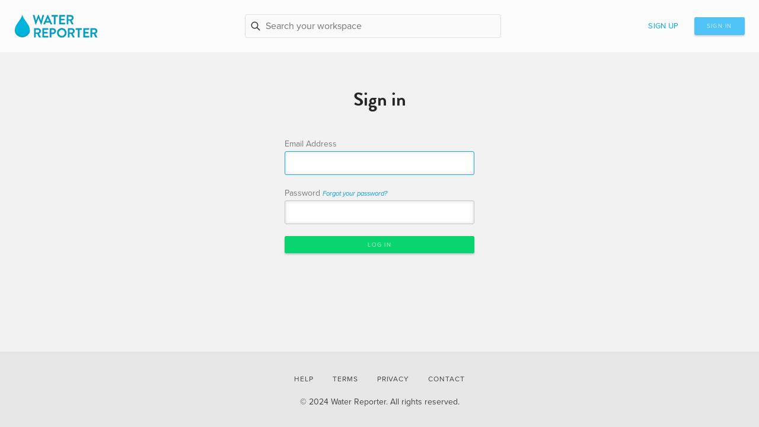

--- FILE ---
content_type: text/html
request_url: https://www.waterreporter.org/organizations/220
body_size: 738
content:
<!doctype html>
<html class="no-js" data-ng-app="WaterReporter">
    <head>
        <meta charset="utf-8">

        <title data-ng-bind="$root.meta.og.title">Water Reporter | Experience, Capture, Share</title>

        <base href="/"/>

        <meta name="description" content="Online hub for the Water Reporter app, available for iOS and Android.">
        <meta name="viewport" content="width=device-width, initial-scale=1.0">

        <!-- Twitter tags -->

        <meta property="twitter:title" content="{{ $root.meta.og.title }}"/>
        <meta property="twitter:url" content="{{ $root.meta.og.url }}"/>
        <meta name="twitter:image" content="{{ $root.meta.og.image }}">
        <meta property="twitter:description" content="{{ $root.meta.og.description }}"/>

        <!-- Open Graph tags -->

        <meta property="og:title" content="{{ $root.meta.og.title }}"/>
        <meta property="og:url" content="{{ $root.meta.og.url }}"/>
        <meta property="og:image" content="{{ $root.meta.og.image }}"/>
        <meta property="og:type" content="{{ $root.meta.og.type }}"/>
        <meta property="og:description" content="{{ $root.meta.og.description }}"/>

        <link rel="shortcut icon" href="images/favicon.png">

        <!-- Mapbox -->

        <script src="https://api.mapbox.com/mapbox-gl-js/v2.14.1/mapbox-gl.js"></script>
        <link href="https://api.mapbox.com/mapbox-gl-js/v2.14.1/mapbox-gl.css" rel="stylesheet"/>

        <script
            src="https://api.mapbox.com/mapbox-gl-js/plugins/mapbox-gl-geocoder/v5.0.0/mapbox-gl-geocoder.min.js"></script>
        <link rel="stylesheet"
              href="https://api.mapbox.com/mapbox-gl-js/plugins/mapbox-gl-geocoder/v5.0.0/mapbox-gl-geocoder.css"
              type="text/css"/>

        <link rel="stylesheet" href="styles/vendor.deb0d49f.css">
        <link rel="stylesheet" href="styles/main.1cdbf3cd.css">

        <!-- Google icon font -->

        <link href="https://fonts.googleapis.com/icon?family=Material+Icons" rel="stylesheet">

        <!-- Sentry SDK -->

        <script
            src="https://browser.sentry-cdn.com/7.27.0/bundle.min.js"
            integrity="sha384-NeQUgjakD8MJ0LyWlSNlOV7HdZJKUGnV/sk/If+U2yrttV35xaDjMqiviIMuDDGf"
            crossorigin="anonymous"></script>

        <script
            src="https://browser.sentry-cdn.com/7.27.0/bundle.tracing.min.js"
            integrity="sha384-9DbxFQbHqgid8ADllNDRZcmsuQRYnnDVDkw+5/e8VzfpHAiIZM71uGj+p3CVeheW"
            crossorigin="anonymous"></script>

        <meta name="robots" content="index, follow">

    </head>
    <body>

        <!-- Version: 6FMyXCWnuVx0NGX7yFWp -->

        <div data-ng-view="" data-ng-keydown="page.key($event)" class="site--wrapper" view-frame></div>

        <script src="//use.typekit.net/ruk5bgp.js"></script>
        <script>try {
            Typekit.load();
        } catch (e) {
        }</script>

        <script src="scripts/vendor.c5936af0.js"></script>

        <script src="scripts/scripts.ded32724.js"></script>

    </body>
</html>


--- FILE ---
content_type: text/html
request_url: https://www.waterreporter.org/modules/components/dashboard/dashboard--view.html?t=1712878556178
body_size: 1426
content:
<div data-ng-include="'modules/shared/views/header--view.html'"></div>

<main class="site--content dashboard" view-frame>

    <div class="page--content page--content--transparent page--content--overlay" style="padding: 2em 0;"
         data-ng-if="!page.upgrade">

        <div class="user--card" id="profile--{{ page.profile.id }}">

            <div class="pad-b-1">
                <img class="img-circle"
                     data-ng-src="{{ page.profile.properties.images[0].properties.thumbnail }}"
                     data-ng-if="page.profile.properties.images[0].properties.thumbnail"/>
                <img class="img-circle"
                     data-ng-src="images/avatar-placeholder.png"
                     data-ng-if="!page.profile.properties.images[0].properties.thumbnail"/>
            </div>

            <div class="profile--bio">
                <h1>
                    {{ page.profile.properties.first_name }} {{ page.profile.properties.last_name }}
                </h1>
                <p>
                    {{ page.profile.properties.title }} <span
                    data-ng-if="page.profile.properties.title && page.profile.properties.organization[0].properties.name">at</span>
                    {{ page.profile.properties.organization_name }}
                </p>
                <p class="profile--description"
                   data-ng-if="page.profile.properties.description && page.profile.properties.description.length > 0">
                    {{ page.profile.properties.description }}
                </p>
                <p>
                    <a data-ng-if="$root.user.id"
                       href="account/{{ page.profile.id }}/edit"
                       class="button button--link">
                        Edit Profile
                    </a>
                </p>
            </div>

        </div>

        <div class="user--card user--subscription" id="profile--{{ page.profile.id }}">

            <h2>API tokens</h2>

            <p>
                You need an access token to create external applications and retrieve data available through the
                public Water Reporter API. Access tokens can also be used to link your Water Reporter account to
                <a href="https://www.fielddoc.org" target="_blank">FieldDoc</a>.
            </p>

            <div class="subscription--wrapper"
                 data-ng-if="!page.accessTokens.length">
                <button class="paid" data-ng-click="page.createToken()">+ Create a token</button>
            </div>

            <p style="margin: 0; padding: 1.25rem 0 1rem;"
               data-ng-if="page.accessTokens.length">
                <strong>Default public token</strong>
            </p>

            <ul style="margin: 0; padding: 0; width: 100%; display: flex; flex-flow: column nowrap;"
                data-ng-if="page.accessTokens.length">
                <li style="display: flex; width: 100%; padding: 1rem; background: #f5f5f5; border: 1px solid #e0e0e0;
                 border-radius: 0.25rem;"
                    data-ng-repeat="token in page.accessTokens">
                    <p style="margin: 0; padding: 0; width: 100%; overflow-wrap: break-word;">
                        {{ token.token }}
                    </p>
                </li>
            </ul>

        </div>

<!--        <div class="dashboard&#45;&#45;items" data-ng-if="page.dataSources.length">-->

<!--            <h2 style="margin-bottom: 2em;">-->
<!--                Your Data Sources-->
<!--            </h2>-->

<!--            <div class="group&#45;&#45;card" data-ng-repeat="dataSource in page.dataSources">-->
<!--                <h3 class="group&#45;&#45;name">{{ dataSource.name }}</h3>-->
<!--                <p class="group&#45;&#45;description">{{ dataSource.description }}</p>-->
<!--                <div class="group&#45;&#45;actions">-->
<!--                    <a href="dashboard/group/{{ dataSource.organization.id }}/data-sources/{{ dataSource.id }}/edit">-->
<!--                        Contribute data-->
<!--                    </a>-->
<!--                </div>-->
<!--            </div>-->

<!--        </div>-->

        <div class="dashboard--items"
             data-ng-if="$root.user.id">

            <div class="pad-b-2"
                 style="width: 100%; display: grid; grid-template-columns: 1fr max-content;">
                <h2 class="pad-0 margin-0"
                    style="border: 0 none; display: grid; justify-content: start;">
                    Your organizations
                </h2>
                <a class="new--group--button"
                   href="dashboard/group/create">
                    Create organization
                </a>
            </div>

            <input data-ng-if="page.groups.length > 5"
                   type="text"
                   class="search-bar pad-0 pad-t-50p pad-b-50p pad-l-1 pad-r-1"
                   style="margin-bottom: 3em; font-size: 1rem; width: 100%; max-width: 50%;"
                   data-ng-model="page.q" placeholder="Type to filter by name">

            <div class="group--card"
                 data-ng-repeat="group in page.groups | orderBy:'name' | filter:{name:page.q}"
                 data-ng-if="page.groups.length">
                <a data-ng-href="organizations/{{ group.id }}">
                    <img class="profile--image img-circle"
                         data-ng-src="{{ group.picture }}"/>
                </a>
                <h3 class="group--name">{{ group.name }}</h3>
                <a href="{{ group.website }}" class="extension--url" target="_blank">{{ group.website }}</a>
                <p class="group--description">{{ group.description }}</p>
                <div class="group--actions">
                    <a href="dashboard/group/{{ group.id }}">
                        Manage account
                    </a>
                </div>
            </div>

        </div>

    </div>

</main>

<div data-ng-include="'modules/shared/views/footer--view.html'"></div>


--- FILE ---
content_type: text/html
request_url: https://www.waterreporter.org/modules/shared/views/header--view.html
body_size: 987
content:
<div data-ng-include="'modules/shared/notifications/notifications--view.html'"></div>

<header id="site--header" class="site--header">
    <div style="display: grid; grid-template-columns: min-content 1fr min-content; max-width: 100%; padding: 1.5rem;"
         class="container">
        <a style="display: grid; align-self: center;"
           class="site--header--brand" href="/">
            <img src="images/logo-WaterReporter-SideBySide.svg" alt="" title="" width="auto" height="40"/>
        </a>
        <div class="pad-0 pad-l-2 pad-r-2"
             style="display: grid; grid-template-columns: 1fr; justify-items: center; align-items: center; position: relative;">
            <div global-search class="global--search pad-0">
                <div class="pad-l-50p"
                     style="display: grid; align-self: center;">
                    <svg xmlns="http://www.w3.org/2000/svg"
                         width="18"
                         height="18"
                         viewBox="0 0 24 24"
                         fill="none"
                         stroke="currentColor"
                         stroke-width="2"
                         stroke-linecap="round"
                         stroke-linejoin="round"
                         class="icon-tabler icon-tabler-search">
                        <path stroke="none" d="M0 0h24v24H0z" fill="none"/>
                        <path d="M10 10m-7 0a7 7 0 1 0 14 0a7 7 0 1 0 -14 0"/>
                        <path d="M21 21l-6 -6"/>
                    </svg>
                </div>
                <div style="overflow:hidden; border-radius: .25rem;">
                    <input type="search"
                           class="search"
                           value=""
                           placeholder="Search your workspace"
                           data-ng-model="query"
                           uib-typeahead="suggestion as suggestion.name for suggestion in fetchSuggestions($viewValue)"
                           typeahead-on-select="routeTo($item, $model, $label)"
                           typeahead-wait-ms="100"
                           typeahead-template-url="modules/shared/views/search--tpl.html">
                </div>
            </div>
        </div>
        <nav class="navigation navigation--right"
             data-ng-if="!$root.user.id">
            <ul style="display: grid; grid-template-columns: max-content max-content;"
                class="navigation--utility nav navbar-nav pull-right">
                <li style="display: grid; align-self: center;">
                    <a href="user/register">Sign up</a>
                </li>
                <li>
                    <a class="button button--info button--feature" href="user/login">Sign in</a>
                </li>
            </ul>
        </nav>
        <nav class="navigation navigation--right"
             data-ng-if="$root.user.id">
            <ul class="navigation--utility nav navbar-nav pull-right">
                <li class="profile--options" data-ng-if="$root.user"
                    data-ng-click="$root.showProfileMenu = !$root.showProfileMenu">
                    <!-- <a href="profiles/{{ $root.user.id }}"> -->
                    <img class="profile--image img-circle" data-ng-src="{{ $root.user.properties.picture }}"
                         data-ng-if="$root.user.properties.picture"
                         alt="{{ $root.user.properties.first_name }} {{ $root.user.properties.last_name }}"
                         title="{{ $root.user.properties.first_name }} {{ $root.user.properties.last_name }}"/>
                    <img class="profile--image img-circle" data-ng-src="images/avatar-placeholder.png"
                         data-ng-if="!$root.user.properties.picture"
                         alt="{{ $root.user.properties.first_name }} {{ $root.user.properties.last_name }}"
                         title="{{ $root.user.properties.first_name }} {{ $root.user.properties.last_name }}"/>
                    <!-- </a> -->
                </li>
            </ul>
        </nav>
        <div class="profile--menu"
             data-ng-class="{'show--profile--menu': $root.showProfileMenu, 'hide--profile--menu': !$root.showProfileMenu}">
            <nav>
                <ul>
                    <li>
                        <a href="dashboard">Your dashboard</a>
                    </li>
                    <li>
                        <a href="https://drive.google.com/file/d/1nsjmY3-aX5siO76y8H2yVmb3cCRtwglU/view"
                           target="_blank">Help</a>
                    </li>
                    <li>
                        <a href="user/logout">Sign out</a>
                    </li>
                </ul>
            </nav>
        </div>
    </div>
</header>


--- FILE ---
content_type: text/html
request_url: https://www.waterreporter.org/modules/shared/views/footer--view.html
body_size: 119
content:
<footer id="site--footer" class="site--footer">

    <section class="site--footer--copyright">
        <div class="container">
            <nav class="navigation pad-0 margin-0">
                <ul class="nav navbar-nav">
                    <li>
                        <a href="https://drive.google.com/file/d/1nsjmY3-aX5siO76y8H2yVmb3cCRtwglU/view"
                           target="_blank">Help</a>
                    </li>
                    <li>
                        <a href="terms">Terms</a>
                    </li>
                    <li>
                        <a href="privacy">Privacy</a>
                    </li>
                    <li>
                        <a href="mailto:support@waterreporter.org">Contact</a>
                    </li>
                </ul>
            </nav>
            <p style="max-width: 100%;"
               class="margin-0 pad-0 pad-t-1 center">
                &copy; 2024 Water Reporter. All rights reserved.
            </p>
        </div>
    </section>

</footer>


--- FILE ---
content_type: text/html
request_url: https://www.waterreporter.org/modules/shared/security/securityLogin--view.html?t=1712878556178
body_size: 477
content:
<div data-ng-include="'modules/shared/views/header--view.html'"></div>

<main class="site--content site--content--submit">
    <div style="background-color: transparent; width: 100%; max-width: 20rem;"
         class="page--content page--content--form pad-0">

        <h1>Sign in</h1>

        <div data-ng-if="page.login.errors" class="notifications">
            <div class="notify notify-error notify-dismissable" role="alert">
                {{ page.login.errors.email[0] }}
            </div>
        </div>

        <form role="form"
              class="form form--centered margin-0 pad-t-2"
              style="width: 100%;"
              method="POST"
              data-ng-if="!page.login.processing"
              data-ng-submit="page.login.submit()">
            <div class="form--element">
                <label for="email" class="control--label">Email Address</label>
                <input tabindex="1" type="text" class="form--control" type="text" id="email" name="email"
                       data-ng-model="page.login.email" autofocus/>
            </div>
            <div class="form--element">
                <label for="password" class="control--label">Password <small><em><a href="user/reset" tabindex="4">Forgot
                    your password?</a></em></small></label>
                <input tabindex="2" type="password" class="form--control" type="text" id="password" name="password"
                       data-ng-model="page.login.password"/>
            </div>
            <input tabindex="3"
                   type="submit"
                   class="button button--submit"
                   style="width: 100%;"
                   id="submit"
                   name="submit"
                   value="Log in"/>
            <div class="throbber throbber-small" data-ng-if="page.login.processing"></div>
        </form>

        <div data-ng-if="page.login.processing">
            <div class="throbber"></div>
        </div>

    </div>
</main>

<div data-ng-include="'modules/shared/views/footer--view.html'"></div>


--- FILE ---
content_type: text/html
request_url: https://www.waterreporter.org/modules/shared/notifications/notifications--view.html
body_size: 719
content:
<div data-ng-if="$root.notifications && $root.notifications.objects.length" class="notifications">

  <p class="text-center">
    <a data-ng-click="$root.notifications.dismissAll()" href="javascript:void(0);">
      Dismiss Notifications
    </a>
  </p>

  <div data-ng-init="$root.notifications.dismiss($index)" class="notify notify-{{ notification.type }} notify-dismissable" data-ng-repeat="notification in $root.notifications.objects track by $index" role="alert">

      <div data-ng-switch="notification.title | isArray">

        <div data-ng-switch-when="true">
          <div data-ng-repeat="message_ in notification.title">
             <span data-ng-bind-html="message_"></span>
          </div>
        </div>

        <div data-ng-switch-when="false">
          <strong>{{ notification.title }}</strong> <span data-ng-bind-html="notification.message"></span>
        </div>

     </div>


  </div>

</div>


--- FILE ---
content_type: text/css
request_url: https://www.waterreporter.org/styles/main.1cdbf3cd.css
body_size: 33272
content:
/*! normalize.css v3.0.3 | MIT License | github.com/necolas/normalize.css */html{font-family:sans-serif;-webkit-text-size-adjust:100%;-ms-text-size-adjust:100%}body{margin:0}article,aside,details,figcaption,figure,footer,header,hgroup,main,menu,nav,section,summary{display:block}audio,canvas,progress,video{display:inline-block;vertical-align:baseline}audio:not([controls]){display:none;height:0}[hidden],template{display:none}a{background-color:transparent}a:active,a:hover{outline:0}abbr[title]{border-bottom:1px dotted}b,strong{font-weight:700}dfn{font-style:italic}h1{margin:.67em 0;font-size:2em}mark{color:#000;background:#ff0}small{font-size:80%}sub,sup{position:relative;font-size:75%;line-height:0;vertical-align:baseline}sup{top:-.5em}sub{bottom:-.25em}img{border:0}svg:not(:root){overflow:hidden}figure{margin:1em 40px}hr{height:0;box-sizing:content-box}pre{overflow:auto}code,kbd,pre,samp{font-family:monospace,monospace;font-size:1em}button,input,optgroup,select,textarea{margin:0;font:inherit;color:inherit}button{overflow:visible}button,select{text-transform:none}button,html input[type=button],input[type=reset],input[type=submit]{-webkit-appearance:button;cursor:pointer}button[disabled],html input[disabled]{cursor:default}button::-moz-focus-inner,input::-moz-focus-inner{padding:0;border:0}input{line-height:normal}input[type=checkbox],input[type=radio]{box-sizing:border-box;padding:0}input[type=number]::-webkit-inner-spin-button,input[type=number]::-webkit-outer-spin-button{height:auto}input[type=search]{box-sizing:content-box;-webkit-appearance:textfield}input[type=search]::-webkit-search-cancel-button,input[type=search]::-webkit-search-decoration{-webkit-appearance:none}fieldset{padding:.35em .625em .75em;margin:0 2px;border:1px solid silver}legend{padding:0;border:0}textarea{overflow:auto}optgroup{font-weight:700}table{border-spacing:0;border-collapse:collapse}td,th{padding:0}*{box-sizing:border-box}:after,:before{box-sizing:border-box}html{font-size:10px;-webkit-tap-highlight-color:transparent}body{font-family:proxima-nova,"Helvetica Neue",Helvetica,Arial,sans-serif;font-size:14px;line-height:1.42857143;color:#333;background-color:#fff}button,input,select,textarea{font-family:inherit;font-size:inherit;line-height:inherit}a{color:#337ab7;text-decoration:none}a:focus,a:hover{color:#23527c;text-decoration:underline}a:focus{outline:thin dotted;outline:5px auto -webkit-focus-ring-color;outline-offset:-2px}figure{margin:0}img{vertical-align:middle}ol,ul{list-style:none;list-style-type:none}body,html{font-size:100%}.text-left{text-align:left}.text-center{text-align:center!important}.text-right{text-align:right}.material-icons.md-48{font-size:48px}h1,h2,h3,h4,h5,h6{font-family:brandon-grotesque,"helvetica neue",helvetica,arial,sans-serif;color:#262626;line-height:1.5;letter-spacing:.025em;-webkit-font-smoothing:antialiased}li,p{font-family:proxima-nova,"helvetica neue",helvetica,arial,sans-serif;color:#262626;line-height:1.6;letter-spacing:.025em}h1{font-size:2.8em;font-weight:100;line-height:1;margin-bottom:16px;margin-top:0}h2,p.lead{color:#039be5;font-family:proxima-nova,"helvetica neue",helvetica,arial,sans-serif;font-size:1.8em;font-weight:100;letter-spacing:0;line-height:1.3;margin-bottom:8px;margin-top:0}p.introduction{font-size:2em;line-height:1.4;max-width:70%;margin:0 auto;text-align:center}h3{font-family:proxima-nova,"helvetica neue",helvetica,arial,sans-serif;font-size:1.25em;font-weight:700;margin:0 0 16px}h3.alt{color:#03a9f4;font-family:proxima-nova,"helvetica neue",helvetica,arial,sans-serif;font-size:1.25em;font-weight:300}h4{color:#606060;font-family:proxima-nova,"helvetica neue",helvetica,arial,sans-serif;font-size:1.25em;font-weight:300;line-height:1.2;margin:0 0 24px;-webkit-font-smoothing:initial}h5{font-size:1em;font-weight:500;margin:0 0 24px}h6{font-size:.75em;font-weight:700;margin:0 0 24px}address,p{font-style:normal;letter-spacing:0;line-height:1.5;margin:0 0 6px;max-width:46.25em}em{font-style:italic}ul{list-style-type:disc;margin:0 0 32px}li{font-size:1em}hr{border:0;border-top:1px solid #e1e1e1;clear:both;float:left;margin-top:32px;margin-bottom:32px;width:100%}.material-icons.md-18{font-size:18px}.material-icons.md-24{font-size:24px}.material-icons.md-36{font-size:36px}.material-icons.md-48{font-size:48px}a,a:active,a:link,a:visited{color:#039be5;cursor:pointer;text-decoration:none}a:hover{color:#039be5;text-decoration:underline}a[href^=tags]{white-space:nowrap}.site--footer--copyright p a,.site--footer--copyright p a:active,.site--footer--copyright p a:hover,.site--footer--copyright p a:link,.site--footer--copyright p a:visited{color:#444}.site--footer--copyright p{color:#444;font-size:.875em;margin:0 auto;max-width:600px;padding:0;text-align:center}.page--content--form>h1,.page--content--generic>h1{font-size:2em;font-weight:600;letter-spacing:0;text-align:center}.page--content--form>p,.page--content--generic>p{color:#47484a;font-family:proxima-nova,"helvetica neue",helvetica,arial,sans-serif;font-size:1.125em;line-height:1.5;margin:0 auto 1em;text-align:center}.page--content--generic>p.introduction{margin:0 auto 1em;text-align:center;max-width:80%}.page--content--generic>h1{margin-top:1em}.page--content--generic>p{margin:0 auto 1em;text-align:left}.page--content--generic>h2{color:#262626;font-size:1.5em;font-weight:500;margin:2em auto 1em;max-width:70%}.page--content--generic>ul{margin:0 auto;width:70%}.page--content--generic>ul>li{font-family:proxima-nova,"helvetica neue",helvetica,arial,sans-serif;font-size:1em;text-align:left;margin-bottom:2em}.navigation--right{display:flex;flex:0 auto;flex-direction:row;flex-wrap:wrap;align-items:center;align-content:center;justify-content:flex-end}.navigation--utility{display:inline-block;margin:0;padding:0}.navigation--utility ul{margin:0;padding:0}.navigation--utility li{display:inline-block;font-family:proxima-nova,"helvetica neue",helvetica,arial,sans-serif;font-size:.8125em;font-weight:500;letter-spacing:.025em;list-style-type:none;margin:0 2em 0 0;text-transform:uppercase}.navigation--utility li:last-child{margin:0}.navigation--utility li a{border:none;color:#03a9f4}.navigation--utility li a:hover{color:#0288d1;text-decoration:none}.navigation--utility .profile--image{border-width:2px;margin-top:0;margin-bottom:0;height:40px;width:40px;box-sizing:border-box}.navigation--utility .profile--image.profile--empty{padding:.25em}.navigation--utility .profile--options{outline:0 none}.site--footer--navigation ul{margin:0;padding:0}.site--footer--navigation li{color:#fcfcfc;display:inline-block;list-style-type:none}.site--footer--navigation li a,.site--footer--navigation li a:active,.site--footer--navigation li a:hover,.site--footer--navigation li a:link,.site--footer--navigation li a:visited{color:rgba(252,252,252,.35);font-size:.8125em;font-weight:700;letter-spacing:.025em;margin-right:32px;text-transform:uppercase}footer nav{display:flex;flex-direction:column;justify-content:center;align-items:center;margin:0 auto 2em;width:100%}footer nav ul{display:flex;flex-direction:row;justify-content:center;align-items:center;width:100%;margin:0;padding:0;list-style:none}footer nav ul li{display:block;padding:0 1em}footer nav ul li a,footer nav ul li a:hover{text-decoration:none;text-transform:uppercase;letter-spacing:.08em;font-size:.75em;color:#444!important}@media (max-width:767px){.navigation--right{display:none}}.site--wrapper,body{display:flex;flex:1;height:100%;flex-direction:column;background-color:#f2f2f2;margin:0;padding:0;width:100%}.site--wrapper{align-items:stretch}.element-hidden{display:none}.site--header{display:flex;flex-direction:row;align-items:center;background-color:#fcfcfc;width:100%}.site--header .container{display:flex;flex-direction:row;flex:1 1 auto;justify-content:center;width:100%;max-width:1170px;padding:1.5em 0;margin:0 auto;position:relative}.site--header .container .show--profile--menu{visibility:visible}.site--header .container .hide--profile--menu{visibility:hidden}.site--header .container .profile--menu{position:absolute;right:1.5rem;top:100%;padding:.25rem;margin-top:-1rem;width:160px;border:1px solid #e8e8e8;border-radius:3px;box-shadow:0 2px 4px rgba(0,0,0,.1);background:#fff;box-sizing:border-box;z-index:99999999}.site--header .container .profile--menu ul{list-style:none;margin:0;padding:0}.site--header .container .profile--menu ul li:not(:last-child) a{margin-bottom:.25rem}.site--header .container .profile--menu ul li a,.site--header .container .profile--menu ul li a:hover{font-size:.9rem;display:block;padding:.25rem .5rem;text-decoration:none;border-radius:.25rem}.site--header .container .profile--menu ul li a{color:#333}.site--header .container .profile--menu ul li a:hover{background:#e8e4e1}.site--header--brand{display:flex;flex:1 9999 0%;max-width:25%}.site--content{display:flex;flex-direction:column;flex:1 0 auto;background-color:transparent;box-sizing:border-box;padding:2em;width:100%}.site--content--front{background-color:#fcfcfc}.page--content{background-color:#fcfcfc;margin:2em auto 1em;padding:3em 3em 6em;max-width:73.125em}.page--content.page--content--transparent{background-color:transparent;padding:0}.page--content.page--content--overlay{margin-top:0;padding-top:0}.page--content--row{display:inline-block;width:100%}.page--content--column{box-sizing:border-box;float:left;min-height:1px;margin-left:.625%;margin-right:.625%}.site--footer{display:flex;clear:both;width:100%;padding:2rem;background-color:#e7e7e7;border-top:1px solid #ddd}.site--footer section{width:100%}.container{display:block;padding-right:1em;padding-left:1em;margin-right:auto;margin-left:auto;max-width:1170px}@media (max-width:767px){.site--header--brand{margin-left:1em;max-width:100%}}.media--image{margin:0 -3em;padding:1em 0;width:calc(100% + 6em)}.media--image.media--image--left{float:left;margin:0 -3em;padding:1em 0;width:calc(50% + 6em)}.media--image.media--image--right{float:right;margin:0 -3em;padding:1em 0;width:calc(50% + 6em)}.media--image img{max-width:100%;width:100%}.media--image figcaption{padding:1em 0;text-align:center}.media--image figcaption a{color:rgba(71,72,74,.8);font-size:.75em;font-style:italic}.flip-vertical{transform:rotate(180deg)}.rotate-right{transform:rotate(90deg);top:50%}.form{display:table;margin:4em auto;width:100%}.form--centered{text-align:center;width:50%}.form--centered.form--narrow{margin:0 auto;width:36.3333333%}.form--xlarge{max-width:52.2em}.form--large{max-width:48em}.form--medium{max-width:40em}.form--small{max-width:32em}.form--row{display:table-row;margin:0;width:100%}.form--row:first-child .form--field,.form--row:first-child .form--label{border-top:1px solid #e8e8e8}.form--row .form--label{border-bottom:1px solid #e8e8e8;display:table-cell;margin:0;padding:2em 0;vertical-align:middle;width:20%}.form--row .form--field{border-bottom:1px solid #e8e8e8;display:table-cell;margin:0;padding:2em 0;vertical-align:middle;width:70%}.form--field .control--label ul{margin-top:0}.form--field li{font-family:proxima-nova,"helvetica neue",helvetica,arial,sans-serif;margin-bottom:0}.help--text{color:#797a7c;font-family:proxima-nova,"helvetica neue",helvetica,arial,sans-serif;font-size:.75em;font-weight:500;font-style:italic;padding-top:2px;max-width:100%}.form--actions{display:table-row;width:100%}.form--actions--buttons{display:table-cell;padding:2em 0}.form--actions--center{text-align:center}.control--label,label.control--label{color:#797a7c;display:block;font-family:proxima-nova,"helvetica neue",helvetica,arial,sans-serif;font-size:.875em;font-weight:500;line-height:1.5;margin-bottom:.15em;text-align:left}.form--label p{color:#797a7c;font-family:proxima-nova,"helvetica neue",helvetica,arial,sans-serif;font-size:.75em;font-weight:500;text-transform:uppercase}.form p{margin:0}.form--element{margin-bottom:1.25em;vertical-align:middle;width:100%}.invalid .meta-label{color:#f03529}.invalid input,.invalid textarea{border:1px solid #f03529!important}.missing-attachment{color:#f03529;border:1px solid #f03529!important}.missing-attachment .title{color:#f03529;border-top:1px solid #f03529!important}.form--control,input.form--control,select.form--control{background-color:#fff;box-shadow:inset 0 0 6px rgba(196,196,196,.5);border:1px solid #c4c4c4;border-radius:3px;-moz-border-radius:3px;-webkit-border-radius:3px;box-sizing:border-box;color:#47484a;display:inline-block;font-family:proxima-nova,"helvetica neue",helvetica,arial,sans-serif;font-size:1em;font-weight:700;margin:0;padding:.5em .75em;width:100%}.form--control:focus,input.form--control:focus,select.form--control:focus{border:1px solid #14abe0;outline:0}.form--control.input-lg,input.form--control.input-lg,select.form--control.input-lg{font-size:1.25em;height:34px}.form--control.input-xl,input.form--control.input-xl,select.form--control.input-xl{font-size:1.5em;height:36px}.form--control.readonly,.form--control.readonly:active,.form--control.readonly:focus,input.form--control.readonly,input.form--control.readonly:active,input.form--control.readonly:focus,select.form--control.readonly,select.form--control.readonly:active,select.form--control.readonly:focus{border-bottom:none;cursor:default}.form--control.highlight,input.form--control.highlight,select.form--control.highlight{color:#14abe0;font-weight:600}.form--control.ng-invalid.ng-touched,input.form--control.ng-invalid.ng-touched,select.form--control.ng-invalid.ng-touched{border-color:#f03529}select.form--control{-webkit-appearance:none;background-image:url(../images/select--arrows.svg);background-position:right;background-repeat:no-repeat;background-size:contain}.form--control.form--control--disabled{background-color:#e8e8e8}.form--control.form--control--half,.form--element.form--element--half{display:inline-block;width:49.375%}.form--control--half:first-child,.form--element--half:first-child{margin-right:.625%}.form--control.form--control--thirds,.form--element.form--element--thirds{display:inline-block;margin-right:.625%;width:32.3333333%}.form--control--thirds:first-child,.form--element--thirds:first-child{margin-right:0}.form--control.form--control--quarters,.form--element.form--element--quarters{display:inline-block;margin-right:.625%;width:23.3333333%}.form--control--quarters:last-child,.form--element--quarters:last-child{margin-right:0}::-webkit-input-placeholder{color:#777571;font-family:proxima-nova,"helvetica neue",helvetica,arial,sans-serif;font-size:1rem;opacity:1}:-moz-placeholder{color:#777571;font-family:proxima-nova,"helvetica neue",helvetica,arial,sans-serif;font-size:1rem;opacity:1}::-moz-placeholder{color:#777571;font-family:proxima-nova,"helvetica neue",helvetica,arial,sans-serif;font-size:1rem;opacity:1}:-ms-input-placeholder{color:#777571;font-family:proxima-nova,"helvetica neue",helvetica,arial,sans-serif;font-size:1rem;opacity:1}textarea.form--control{background-color:#fff;box-shadow:inset 0 0 6px rgba(196,196,196,.5);border:1px solid #c4c4c4;border-radius:3px;-moz-border-radius:3px;-webkit-border-radius:3px;box-sizing:border-box;color:#47484a;font-family:proxima-nova,"helvetica neue",helvetica,arial,sans-serif;font-size:1em;font-weight:700;margin:0;padding:.5em .75em;width:100%}textarea.form--control:focus{border:1px solid #14abe0;outline:0}textarea.form--control.readonly,textarea.form--control.readonly:active,textarea.form--control.readonly:focus{border-bottom:none;cursor:default}textarea.form--control.highlight{color:#14abe0;font-weight:600}input.form--control--file,input.form--control.form--control--file{margin-bottom:16px}.form--control--toggle{color:#c4c4c4;display:inline-block;font-size:12px;padding:0 8px 16px;text-align:right;width:100%}.form--control--toggle:active,.form--control--toggle:focus{outline:0}.form .form--question,.form .form--question p{font-family:proxima-nova,"helvetica neue",helvetica,arial,sans-serif;font-size:1em;font-weight:500;line-height:1.5;margin-bottom:.5em}.form--group--labelWrapper{float:left;width:100%}.form--group--indent,.form--group--labelWrapper.form--group--checkboxQuestion{margin-left:10%;width:90%}.form--group--checkboxWrapper{float:left;width:10%}.form--group--checkboxWrapper+.form--group--labelWrapper{float:left;width:90%}.form--imaginaryCheckbox{cursor:pointer;display:inline-block;margin-bottom:.5em;width:100%}.form--imaginaryCheckbox:last-child{margin-bottom:0}.form--imaginaryCheckbox--checkbox{background-color:#fcfcfc;border:2px solid #14abe0;border-radius:50%;-moz-border-radius:50%;-webkit-border-radius:50%;content:"";display:block;height:2em;margin:0 auto;text-align:center;width:2em}.form--imaginaryCheckbox--checkbox:active{background-color:rgba(20,171,224,.25);position:relative;top:1px}.form--imaginaryCheckbox--checkbox .icon-checkmark{color:#fcfcfc;font-size:1.25em;left:-1px;position:relative;top:5px}.form--imaginaryCheckbox--checkbox:focus,.form--imaginaryCheckbox--label:focus{outline:0}.form--imaginaryCheckbox--selected{background-color:#14abe0}.form--imaginaryCheckbox--selected:active{background-color:#14abe0;top:0}.form--imaginaryCheckbox--label{font-family:proxima-nova,"helvetica neue",helvetica,arial,sans-serif;font-size:.8125em;line-height:1.25}.form--group--checkboxes{margin-top:1em}.form--group--checkboxes .control--label,.form--group--checkboxes label.control--label{color:#47484a;line-height:1;margin-bottom:1em}input.form--control.search--control{border-radius:16px;-moz-border-radius:16px;-webkit-border-radius:16px;font-size:.75em}input[type=number]::-webkit-inner-spin-button,input[type=number]::-webkit-outer-spin-button{-webkit-appearance:none;margin:0}input[type=number]{-moz-appearance:textfield}@media (min-width:1200px){.classification--list p,.classification--search p{max-width:none}}.classification--list{display:flex;flex-flow:column;width:100%;padding:0 0 2em 0;margin-top:2em;border-top:1px solid #e0e0e0}.classification--list ul{list-style:none;margin:0;padding:0}.classification--list ul li{display:flex;flex-flow:row nowrap;padding-top:1em}.classification--list ul li span{display:flex;flex-flow:row;align-items:center}.classification--list ul li .button--container{display:flex;flex-flow:row nowrap;flex-grow:1;justify-content:flex-end}.map-layer-list{display:flex;flex-flow:column;width:100%;padding:0 0 2em 0;margin-top:2em;border-top:1px solid #e0e0e0}.map-layer-list .group{list-style:none;margin:0;padding:0}.map-layer-item{display:flex;flex-flow:row nowrap;width:100%;padding-top:1em}.map-layer-item .layer-name{display:flex;flex-flow:row nowrap;flex-grow:1;justify-content:flex-start}.map-layer-item .icon{display:flex;flex-flow:column;justify-content:center;margin-right:1em}.map-layer-item span{display:flex;flex-flow:row nowrap;align-items:center}.map-layer-item .button--container{display:flex;flex-flow:row nowrap;flex-grow:1;justify-content:flex-end}.map-layer-item .button--container .drag-handle{margin-left:1em}.sample-image-group{display:flex;flex-flow:row nowrap;align-items:center;margin:2em 0}.sample-image-group .sample-image{position:relative;display:flex;flex-flow:column;justify-content:center;align-items:center;width:25%;margin-right:1em;background:#f9f9f9;border:1px solid #e0e0e0;border-radius:4px;outline:0 none!important;overflow:hidden}.sample-image-group .sample-image .title{position:relative;display:flex;flex-flow:column;justify-content:center;width:100%;padding:.5em 0 .5em 1em;background:#f9f9f9;border-top:1px solid #e0e0e0;border-radius:0 0 4px 4px;outline:0 none!important}.sample-image-group .sample-image .title span{display:inline-block;overflow:hidden;white-space:nowrap;text-overflow:ellipsis;margin-right:1em}.sample-image-group .sample-image .image-container{position:relative;display:flex;flex-flow:column;justify-content:center;align-items:center;height:200px;width:100%;background:#f9f9f9;outline:0 none!important}.sample-image-group .sample-image .image-container .placeholder{display:flex;flex-flow:column;justify-content:center;align-items:center;height:100%;width:100%;color:#bdbdbd;cursor:pointer;-webkit-user-select:none;-moz-user-select:none;-ms-user-select:none;user-select:none}.sample-image-group .sample-image .image-container .preview{position:relative;display:flex;flex-flow:column;align-items:center;justify-content:center;height:100%;width:100%;background-position:center center;background-repeat:no-repeat;background-size:cover;overflow:hidden}.sample-image-group .sample-image .image-container .actions{position:absolute;bottom:1em;display:flex;flex-flow:row nowrap;align-items:center;border-radius:2em;background:#fff;box-shadow:0 2px 3px rgba(0,0,0,.2)}.sample-image-group .sample-image .image-container .actions button{-webkit-appearance:none;-moz-appearance:none;appearance:none;border:0 none;outline:0;display:flex;flex-flow:column;color:#212121;background:0 0;border:0 none;font-size:2em;justify-content:center;align-items:center;align-content:center;padding:.25em .5em;overflow:hidden;transition:all 250ms ease 0s}.sample-image-group .sample-image .image-container .actions button:first-of-type{border-radius:2em 0 0 2em}.sample-image-group .sample-image .image-container .actions button:last-of-type{border-radius:0 2em 2em 0}.sample-image-group .sample-image .image-container .actions button:hover{background:rgba(0,0,0,.1);outline:0 none;text-decoration:none}.sample-image-group .sample-image:last-of-type{margin-right:0}.collection-filter-group{display:flex;flex-flow:row wrap;align-items:center;font-size:.9em;margin:1em 0}.collection-filter-group button{display:flex;flex-flow:row wrap;align-items:center;-moz-appearance:none;-ms-appearance:none;-webkit-appearance:none;appearance:none;outline:0 none;background:0 0;padding:.75em 1em;margin:0;border:1px solid #e0e0e0;border-radius:2em;font-size:1em;cursor:pointer;transition:all .2s cubic-bezier(.4,0,.2,1);-webkit-user-select:none;-moz-user-select:none;-ms-user-select:none;user-select:none}.collection-filter-group button:hover{background:#f5f5f5}.collection-filter-group .drop-down .open-btn{border:1px solid #daf4fc;background:#edf9fe;color:#0e8bb6}.collection-filter-group .drop-down .collection-filter-modal{position:absolute;top:120%;left:0;min-width:240px;max-height:400px;display:flex;flex-flow:column;z-index:4;background:#fff;border-radius:4px;box-shadow:0 1px 3px rgba(60,64,67,.3),0 4px 8px 3px rgba(60,64,67,.15);overflow-y:auto}.collection-filter-group .drop-down .collection-filter-modal .prompt{padding:2em;margin:0}.collection-filter-group .drop-down .collection-filter-modal .action-options{display:flex;flex-flow:row nowrap;align-items:center;cursor:pointer;-webkit-user-select:none;-moz-user-select:none;-ms-user-select:none;user-select:none;border-top:1px solid #e0e0e0}.collection-filter-group .drop-down .collection-filter-modal .action-options .confirm{border-radius:0 0 0 4px}.collection-filter-group .drop-down .collection-filter-modal .action-options .cancel{border-radius:0 0 4px 0}.collection-filter-group .drop-down .collection-filter-modal .action-options a,.collection-filter-group .drop-down .collection-filter-modal .action-options button{display:flex;padding:1em;flex-grow:1;flex-shrink:0;flex-basis:50%;justify-content:center;cursor:pointer;background:#fff;transition:all .2s cubic-bezier(.4,0,.2,1);overflow:hidden}.collection-filter-group .drop-down .collection-filter-modal .action-options a:hover,.collection-filter-group .drop-down .collection-filter-modal .action-options button:hover{background:#edf9fe}.collection-filter-group .drop-down .collection-filter-modal label{position:relative;display:flex;flex-flow:row nowrap;align-items:center;flex-grow:1;flex-shrink:0;padding:1em 2em;background:#fff;color:inherit;cursor:pointer;transition:all .2s cubic-bezier(.4,0,.2,1);-webkit-user-select:none;-moz-user-select:none;-ms-user-select:none;user-select:none;overflow:hidden}.collection-filter-group .drop-down .collection-filter-modal label span{display:inline-flex}.collection-filter-group .drop-down .collection-filter-modal label .input-mask{margin-right:1em;color:#bdbdbd}.collection-filter-group .drop-down .collection-filter-modal label input{position:absolute;right:150%;top:0}.collection-filter-group .drop-down .collection-filter-modal label:first-of-type{padding:1.5em 2em 1em;border-radius:4px 4px 0 0}.collection-filter-group .drop-down .collection-filter-modal label:last-of-type{padding:1em 2em 1.5em;border-radius:0 0 4px 4px}.collection-filter-group .drop-down .collection-filter-modal .active,.collection-filter-group .drop-down .collection-filter-modal label:hover{background:#edf9fe;color:#0e8bb6}.collection-filter-group .drop-down .collection-filter-modal .active .input-mask,.collection-filter-group .drop-down .collection-filter-modal label:hover .input-mask{color:#0e8bb6}.collection-filter{position:relative;display:flex;flex-flow:row wrap;align-items:center;margin-right:2em}button{-webkit-appearance:none;-moz-appearance:none;appearance:none;outline:0!important}.button,a.button{background-color:#0ad570;border:0;border-radius:.25em;box-shadow:0 2px 3px rgba(0,0,0,.2);color:#fff;cursor:pointer;display:inline-block;font-family:proxima-nova,"helvetica neue",helvetica,arial,sans-serif;font-size:.625em;font-weight:300;font-style:normal;letter-spacing:.125em;padding:.75em 4em;text-decoration:none;text-align:center;text-transform:uppercase;white-space:nowrap}.button:hover,a.button:hover{background-color:#0ad570}.button.button-large,a.button.button-large{font-size:1em}.button em,a.button em{font-style:italic}.button:focus,a.button:focus{outline:0}.button:active,a.button:active{position:relative;top:1px}.button.button--flex,a.button.button--flex{padding:.5em 1em}.button.button--info,a.button.button--info{background-color:#4fc3f7;text-shadow:0 1px 3px #1eb2f5}.button.button--info:hover,a.button.button--info:hover{background-color:#40bef6}.button.button--disabled,a.button.button--disabled{background-color:#47484a;text-shadow:0 1px 3px #2e2f30}.button.button--disabled:hover,a.button.button--disabled:hover{background-color:#47484a}.button.button--danger,a.button.button--danger{background-color:#f03529;text-shadow:0 1px 3px #d71b0f}.button.button--danger:hover,a.button.button--danger:hover{background-color:#ef281b}.button.button--center,a.button.button--center{display:block;margin:0 auto}.button.button--delete,a.button.button-delete{background-color:transparent;box-shadow:none;color:#a1a2a6;text-shadow:none}.button.button--delete:hover,a.button.button-delete:hover{background-color:transparent;text-decoration:underline}.button.button--feature,a.button.button--feature{color:#fff;font-size:.75em;padding:.75em 2.2em;text-shadow:none}.button.button--feature:hover,a.button.button--feature:hover{color:#fff}.button.button--action,a.button.button--action{background-color:#0ad570;transition:all .2s ease 0s}.button.button--action:hover,a.button.button--action:hover{background-color:#09c266}.button.button--hollow,a.button.button--hollow{background-color:transparent;border:1px solid #5b605d;box-shadow:none;color:#5b605d;font-size:.75em;font-weight:400;padding:.75em 2.2em .5em;text-shadow:none}.button.button--hollow:hover,a.button.button--hollow:hover{color:#292e2b}.button.button--space{margin:2em 0}.button.button--link,a.button.button--link{background-color:transparent;border:none;box-shadow:none;color:#5b605d;font-size:.75em;font-weight:400;letter-spacing:0;margin:0;padding:0;text-decoration:underline;text-shadow:none;text-transform:none}.button.button--link:hover,a.button.button--link:hover{color:#292e2b;text-decoration:none}.button:first-of-type+.button{margin-left:4px}.button--left{float:left}.button--center{display:block;margin:0 auto}.button--right{float:right}.button--indent{margin-left:10%}.circle--button{border:2px solid #06aade;border-radius:64px;-moz-border-radius:64px;-webkit-border-radius:64px;clear:both;display:block;font-family:proxima-nova,"helvetica neue",helvetica,arial,sans-serif;font-size:.75em;font-weight:600;height:108px;margin:0 auto;padding-top:43px;text-align:center;text-transform:uppercase;width:108px}.circle--button:hover{text-decoration:none}.loadmore--button{border-radius:4px;-moz-border-radius:4px;-webkit-border-radius:4px;clear:both;display:inline-block;color:#fff;background:#06aade;font-family:proxima-nova,"helvetica neue",helvetica,arial,sans-serif;font-size:.75em;font-weight:600;margin:0 auto 4em;padding:1em 2em;text-align:center;text-transform:uppercase}.loadmore--button:hover{color:#fff;text-decoration:none}.default-btn{-moz-appearance:none;-webkit-appearance:none;appearance:none;display:flex;flex-flow:row nowrap;align-items:center;flex-grow:0;flex-shrink:0;border-radius:4px;padding:.5rem 1rem;color:#fff;background:#313131;border:1px solid #313131;outline:0 none;margin:0;font-size:1rem;cursor:pointer;-webkit-user-select:none;-moz-user-select:none;-ms-user-select:none;user-select:none;box-shadow:none;text-decoration:none!important;transition:all .2s cubic-bezier(.4,0,.2,1)}.default-btn:hover{background:#212121;border:1px solid #212121;font-size:1rem;outline:0;box-shadow:none}table{border-spacing:0;border-collapse:collapse}td,th{padding:0}table{background-color:transparent;font-family:proxima-nova,"helvetica neue",helvetica,arial,sans-serif}caption{padding-top:8px;padding-bottom:8px;color:#777;text-align:left}th{text-align:left}.table{width:100%;max-width:100%;margin-bottom:20px}.table>tbody>tr>td,.table>tbody>tr>th,.table>tfoot>tr>td,.table>tfoot>tr>th,.table>thead>tr>td,.table>thead>tr>th{padding:3em 2em;line-height:1.42857143;vertical-align:top;border-bottom:1px solid #f2f2f2}.table.table--small>tbody>tr>td,.table.table--small>tbody>tr>th,.table.table--small>tfoot>tr>td,.table.table--small>tfoot>tr>th,.table.table--small>thead>tr>td,.table.table--small>thead>tr>th{padding:1em}.table>thead>tr>th{vertical-align:bottom;border-bottom:2px solid #ddd}.table>caption+thead>tr:first-child>td,.table>caption+thead>tr:first-child>th,.table>colgroup+thead>tr:first-child>td,.table>colgroup+thead>tr:first-child>th,.table>thead:first-child>tr:first-child>td,.table>thead:first-child>tr:first-child>th{border-top:0}.table>tbody+tbody{border-top:2px solid #ddd}.table .table{background-color:#fff}.table-condensed>tbody>tr>td,.table-condensed>tbody>tr>th,.table-condensed>tfoot>tr>td,.table-condensed>tfoot>tr>th,.table-condensed>thead>tr>td,.table-condensed>thead>tr>th{padding:5px}.table-bordered{border:1px solid #ddd}.table-bordered>tbody>tr>td,.table-bordered>tbody>tr>th,.table-bordered>tfoot>tr>td,.table-bordered>tfoot>tr>th,.table-bordered>thead>tr>td,.table-bordered>thead>tr>th{border:1px solid #ddd}.table-bordered>thead>tr>td,.table-bordered>thead>tr>th{border-bottom-width:2px}.table-striped>tbody>tr:nth-of-type(odd){background-color:#f9f9f9}.table-hover>tbody>tr:hover{background-color:#f5f5f5}table col[class*=col-]{position:static;display:table-column;float:none}table td[class*=col-],table th[class*=col-]{position:static;display:table-cell;float:none}.table>tbody>tr.active>td,.table>tbody>tr.active>th,.table>tbody>tr>td.active,.table>tbody>tr>th.active,.table>tfoot>tr.active>td,.table>tfoot>tr.active>th,.table>tfoot>tr>td.active,.table>tfoot>tr>th.active,.table>thead>tr.active>td,.table>thead>tr.active>th,.table>thead>tr>td.active,.table>thead>tr>th.active{background-color:#f5f5f5}.table-hover>tbody>tr.active:hover>td,.table-hover>tbody>tr.active:hover>th,.table-hover>tbody>tr:hover>.active,.table-hover>tbody>tr>td.active:hover,.table-hover>tbody>tr>th.active:hover{background-color:#e8e8e8}.table>tbody>tr.success>td,.table>tbody>tr.success>th,.table>tbody>tr>td.success,.table>tbody>tr>th.success,.table>tfoot>tr.success>td,.table>tfoot>tr.success>th,.table>tfoot>tr>td.success,.table>tfoot>tr>th.success,.table>thead>tr.success>td,.table>thead>tr.success>th,.table>thead>tr>td.success,.table>thead>tr>th.success{background-color:#dff0d8}.table-hover>tbody>tr.success:hover>td,.table-hover>tbody>tr.success:hover>th,.table-hover>tbody>tr:hover>.success,.table-hover>tbody>tr>td.success:hover,.table-hover>tbody>tr>th.success:hover{background-color:#d0e9c6}.table>tbody>tr.info>td,.table>tbody>tr.info>th,.table>tbody>tr>td.info,.table>tbody>tr>th.info,.table>tfoot>tr.info>td,.table>tfoot>tr.info>th,.table>tfoot>tr>td.info,.table>tfoot>tr>th.info,.table>thead>tr.info>td,.table>thead>tr.info>th,.table>thead>tr>td.info,.table>thead>tr>th.info{background-color:#d9edf7}.table-hover>tbody>tr.info:hover>td,.table-hover>tbody>tr.info:hover>th,.table-hover>tbody>tr:hover>.info,.table-hover>tbody>tr>td.info:hover,.table-hover>tbody>tr>th.info:hover{background-color:#c4e3f3}.table>tbody>tr.warning>td,.table>tbody>tr.warning>th,.table>tbody>tr>td.warning,.table>tbody>tr>th.warning,.table>tfoot>tr.warning>td,.table>tfoot>tr.warning>th,.table>tfoot>tr>td.warning,.table>tfoot>tr>th.warning,.table>thead>tr.warning>td,.table>thead>tr.warning>th,.table>thead>tr>td.warning,.table>thead>tr>th.warning{background-color:#fcf8e3}.table-hover>tbody>tr.warning:hover>td,.table-hover>tbody>tr.warning:hover>th,.table-hover>tbody>tr:hover>.warning,.table-hover>tbody>tr>td.warning:hover,.table-hover>tbody>tr>th.warning:hover{background-color:#faf2cc}.table>tbody>tr.danger>td,.table>tbody>tr.danger>th,.table>tbody>tr>td.danger,.table>tbody>tr>th.danger,.table>tfoot>tr.danger>td,.table>tfoot>tr.danger>th,.table>tfoot>tr>td.danger,.table>tfoot>tr>th.danger,.table>thead>tr.danger>td,.table>thead>tr.danger>th,.table>thead>tr>td.danger,.table>thead>tr>th.danger{background-color:#f2dede}.table-hover>tbody>tr.danger:hover>td,.table-hover>tbody>tr.danger:hover>th,.table-hover>tbody>tr:hover>.danger,.table-hover>tbody>tr>td.danger:hover,.table-hover>tbody>tr>th.danger:hover{background-color:#ebcccc}.table-responsive{min-height:.01%;overflow-x:auto}@media screen and (max-width:767px){.table-responsive{width:100%;margin-bottom:15px;overflow-y:hidden;-ms-overflow-style:-ms-autohiding-scrollbar;border:1px solid #ddd}.table-responsive>.table{margin-bottom:0}.table-responsive>.table>tbody>tr>td,.table-responsive>.table>tbody>tr>th,.table-responsive>.table>tfoot>tr>td,.table-responsive>.table>tfoot>tr>th,.table-responsive>.table>thead>tr>td,.table-responsive>.table>thead>tr>th{white-space:nowrap}.table-responsive>.table-bordered{border:0}.table-responsive>.table-bordered>tbody>tr>td:first-child,.table-responsive>.table-bordered>tbody>tr>th:first-child,.table-responsive>.table-bordered>tfoot>tr>td:first-child,.table-responsive>.table-bordered>tfoot>tr>th:first-child,.table-responsive>.table-bordered>thead>tr>td:first-child,.table-responsive>.table-bordered>thead>tr>th:first-child{border-left:0}.table-responsive>.table-bordered>tbody>tr>td:last-child,.table-responsive>.table-bordered>tbody>tr>th:last-child,.table-responsive>.table-bordered>tfoot>tr>td:last-child,.table-responsive>.table-bordered>tfoot>tr>th:last-child,.table-responsive>.table-bordered>thead>tr>td:last-child,.table-responsive>.table-bordered>thead>tr>th:last-child{border-right:0}.table-responsive>.table-bordered>tbody>tr:last-child>td,.table-responsive>.table-bordered>tbody>tr:last-child>th,.table-responsive>.table-bordered>tfoot>tr:last-child>td,.table-responsive>.table-bordered>tfoot>tr:last-child>th{border-bottom:0}}.row--title{color:#bab6b2;font-size:1em;font-weight:700}.row--description{color:#bab6b2;display:block;font-size:.875em}.row--action{text-align:center;width:25%}.row--action--help{color:#bab6b2;font-size:.75em;font-style:italic;font-weight:100}.table--form>tbody>tr>td,.table--form>tbody>tr>th,.table--form>tfoot>tr>td,.table--form>tfoot>tr>th,.table--form>thead>tr>td,.table--form>thead>tr>th{border:none;padding:.5em .5em .5em 0}.table.table--features>thead>tr>th{border-bottom-width:1px;color:#bab6b2;font-size:.8125em;font-weight:400;letter-spacing:.125em;padding:2em;text-transform:uppercase;text-align:left;width:50%}.table.table--features>tbody>tr>td,.table.table--features>tbody>tr>th,.table.table--features>thead>tr>td,.table.table--features>thead>tr>th{vertical-align:middle}.table.table--features>tbody>tr>td:first-child,.table.table--features>thead>tr>th:first-child{text-align:right}.table.table--features>tbody>tr>td .title{color:#47484a;font-size:1.25em;font-weight:700}.table.table--features>tbody>tr>td .category{color:#cacaca;font-size:.75em}.table.table--features>tbody>tr>td .status{background-color:#47484a;border-radius:3px;-moz-border-radius:3px;-o-border-radius:3px;-webkit-border-radius:3px;color:#fcfcfc;font-size:1em;font-weight:400;padding:.25em .5em}.table.table--features>tbody>tr>td .status.status--development{background-color:#e6dd1a}.table.table--features>tbody>tr>td .status.status--complete{background-color:#399a32}h1.search--title{text-align:center}.search--title--term{font-size:.75em;font-weight:300;font-style:italic}.search--toolbar{background-color:#fff;float:left;margin:32px 0;padding:.5em 2em;width:100%}.search--toolbar ul{list-style:none;padding:4px 0 0 16px}.search--toolbar li{display:inline-block;list-style-type:none}.search--toolbar li a,.search--toolbar li a:active,.search--toolbar li a:focus,.search--toolbar li a:link,.search--toolbar li a:visited{background-color:transparent;border-radius:16px;-moz-border-radius:16px;-webkit-border-radius:16px;font-size:.8125em;outline:0;padding:8px 16px}.search--toolbar li a.active{background-color:#fcfcfc}.search--toolbar a:hover{color:#0288d1;text-decoration:none}.search--form{float:left;margin:0}.search--form .form--field{padding:1em 0}.search--form .form--element{margin-bottom:0}.search--keyword{float:right;max-width:32%}.search--button--clear,.search--button--clear:active,.search--button--clear:focus,.search--button--clear:link,.search--button--clear:visited{background-color:transparent;color:#bab6b2;font-size:.8125em;margin:6px 16px 0 6px;text-decoration:none}.search--button--clear:hover{text-decoration:underline}.search--download,p.search--download{display:block;font-size:.8125em;text-align:center;margin-bottom:2em}.search--download a,.search--download a:active,.search--download a:link,.search--download a:visited,p.search--download a,p.search--download a:active,p.search--download a:link,p.search--download a:visited{display:inline-block;padding:.25em .5em;background:#039be5;color:#fff;text-decoration:none;border-radius:3px;transition:all .2s ease 0s}.search--download a:active:hover,.search--download a:hover,.search--download a:link:hover,.search--download a:visited:hover,p.search--download a:active:hover,p.search--download a:hover,p.search--download a:link:hover,p.search--download a:visited:hover{background:#0277bd;color:#fff;text-decoration:none}.global--search{display:grid;grid-template-columns:min-content 1fr;position:relative;width:100%;max-width:50%;align-items:center;background:#fafafa;border:1px solid #e0e0e0;border-radius:4px}.global--search input{position:relative;-webkit-appearance:none;-moz-appearance:none;appearance:none;outline:0;width:100%;margin:0 auto;border:0 none;border-top-right-radius:4px;border-bottom-right-radius:4px;background:#fafafa;padding:.5rem}.global--search ul{position:absolute;width:calc(100% + 2px);margin:2px 0 0 -27px;padding:0;list-style:none;border:1px solid #e0e0e0;border-radius:4px;background:#fff;box-shadow:0 0 5px rgba(0,0,0,.0975);z-index:99999999}.global--search ul li a{display:block;cursor:pointer;color:#444;transition:all .2s ease 0s}.global--search ul li:not(:last-child) a{border-bottom:1px solid #ededed}.global--search ul li:first-of-type a{border-top-left-radius:.25rem;border-top-right-radius:.25rem}.global--search ul li:last-of-type a{border-bottom-left-radius:.25rem;border-bottom-right-radius:.25rem}.global--search ul .active a{background:#f5f5f5}.global--search .search--suggestion{display:block;cursor:pointer;color:#444;transition:all .2s ease 0s}.global--search .search--suggestion>div{display:grid;grid-template-columns:min-content 1fr;justify-content:start;align-items:start;padding:.5rem}.global--search .search--suggestion>div div:first-child{display:grid;justify-content:start;align-items:start;width:32px;height:32px}.global--search .search--suggestion>div div:last-child{display:grid;grid-template-rows:min-content min-content;justify-content:start}.global--search .search--suggestion>div span{line-height:1.2}.global--search .search--suggestion>div .match-category{padding-top:2px;font-size:.75rem;font-weight:600;opacity:.5;text-transform:uppercase}.global--search .search--suggestion:last-child>div{border-bottom:none}.global--search .search--suggestion:hover{text-decoration:none;background:#f5f5f5}.global--search .search--suggestion>div:not(:last-child){padding:.5rem;border-bottom:1px solid #e0e0e0}.global--search .search--suggestion img{height:100%;width:100%;border-radius:50%;margin-right:.5em;background:#000;opacity:.1;transition:opacity .3s ease 0s}.global--search .search--suggestion .fade{opacity:1;background:0 0}.geocoder--search{display:flex;flex:1 1 auto;position:relative;min-width:30%;align-items:center}.geocoder--search input{position:relative;-webkit-appearance:none;-moz-appearance:none;appearance:none;outline:0;width:100%;max-width:400px;margin:0 auto;border:1px solid #e0e0e0;border-radius:4px;padding:.5rem}.geocoder--search ul{position:absolute;left:0;width:100%;max-width:100em;margin:0;margin-top:4px;padding:0;list-style:none;border:1px solid #e0e0e0;border-radius:4px;background:#fff;box-shadow:0 0 5px rgba(0,0,0,.0975);z-index:99999999}.geocoder--search ul .active a{background:#f5f5f5}.geocoder--search .search--suggestion{display:block;cursor:pointer;border-bottom:1px solid #ededed;color:#444;transition:all .2s ease 0s}.geocoder--search .search--suggestion:last-child>div{border-bottom:none}.geocoder--search .search--suggestion:hover{text-decoration:none;background:#f5f5f5}.geocoder--search .search--suggestion>div{padding:.5em;border-bottom:1px solid #e0e0e0}.geocoder--search .search--suggestion img{height:32px;width:32px;border-radius:50%;margin-right:.5em;background:#000;opacity:.1;transition:opacity .3s ease 0s}.geocoder--search .search--suggestion .fade{opacity:1;background:0 0}.classification--search{display:flex;flex:1 1 auto;flex-flow:column;position:relative;width:100%;align-items:center}.classification--search p{padding:1em 0}.classification--search input{position:relative;-webkit-appearance:none;-moz-appearance:none;appearance:none;outline:0;width:100%;margin:0 auto;border:1px solid #e0e0e0;border-radius:4px;padding:.5rem}.classification--search ul{position:absolute;left:0!important;width:100%;margin:0;margin-top:4px;padding:0;list-style:none;border:1px solid #e0e0e0;border-radius:4px;background:#fff;box-shadow:0 0 5px rgba(0,0,0,.0975);z-index:99999999}.classification--search ul .active a{background:#f5f5f5}.classification--search .search--suggestion{display:block;cursor:pointer;border-bottom:1px solid #ededed;color:#444;transition:all .2s ease 0s}.classification--search .search--suggestion:last-child>div{border-bottom:none}.classification--search .search--suggestion:hover{text-decoration:none;background:#f5f5f5}.classification--search .search--suggestion>div{padding:.5em;border-bottom:1px solid #e0e0e0}.classification--search .search--suggestion img{height:32px;width:32px;border-radius:50%;margin-right:.5em;background:#000;opacity:.1;transition:opacity .3s ease 0s}.classification--search .search--suggestion .fade{opacity:1;background:0 0}.icon--search{position:relative;top:-2px}.map--wrapper{display:flex;flex:1 1 auto;justify-content:center;flex-shrink:0;height:320px;overflow:hidden;position:relative;width:100%}.map--wrapper .loading:after,.map--wrapper .loading:before{content:'';display:block;position:absolute;z-index:10}.map--wrapper .loading:before{background:0 0;left:0;top:0;width:100%;height:100%}.map--wrapper .loading:after{background:rgba(0,0,0,.2) url([data-uri]) 50% 50% no-repeat;left:50%;top:50%;margin:-20px 0 0 -20px;width:40px;height:40px;border-radius:50%;animation:rotate 1s linear infinite}.map--wrapper .spinner:after{content:'';position:absolute;right:5px;top:50%;border-radius:50%;background:rgba(0,0,0,.5) url([data-uri]) 50% 50% no-repeat;background-size:20px;margin:-15px 0 0 -15px;width:30px;height:30px;opacity:.5;animation:rotate 1s linear infinite}@keyframes rotate{from{transform:rotate(0)}to{transform:rotate(360deg)}}.map{min-height:320px;position:absolute;top:0;left:0;bottom:0;right:0;height:100%;width:100%}.inset--map{height:320px;width:320px;position:relative;top:0;left:0;margin-bottom:.5em}.map--wrapper--expanded,.map--wrapper--expanded .map{transition:height .25s ease-in-out;-moz-transition:height .25s ease-in-out;-webkit-transition:height .25s ease-in-out;height:640px}.map--form{display:inline-block;height:320px;width:100%}.map--vignette{transition:opacity .25s ease-in-out;-moz-transition:opacity .25s ease-in-out;-webkit-transition:opacity .25s ease-in-out;opacity:1;background-image:url(../images/background--MapVignette.png);background-repeat:repeat-x;min-height:320px;position:absolute;top:0;left:0;width:100%}.map--feature--hidden,.map--vignette--hidden{transition:opacity .25s ease-in-out;-moz-transition:opacity .25s ease-in-out;-webkit-transition:opacity .25s ease-in-out;opacity:0;display:none}.marker--icon--image{background-color:#bab6b2;border:5px solid #fff;border-radius:32px;box-shadow:1px 1px 24px rgba(0,0,0,.5);height:64px;overflow:hidden;width:64px}.marker--icon--image.marker--icon--large{border-radius:64px;height:96px;width:96px}.marker--icon--image img{min-height:64px;min-width:64px;height:auto;width:100%}.marker--icon--image.marker--icon--large img{min-height:96px;min-width:96px}.marker--icon--point{display:inline-block;width:0;height:0;margin-top:-9px;margin-left:21px;vertical-align:middle;border-top:19px solid #fff;border-right:12px solid transparent;border-left:12px solid transparent}.marker--icon--image.marker--icon--large+.marker--icon--point{margin-left:37px}.marker--icon.marker--icon--resolved .marker--icon--image{background-color:#fcfcfc;text-align:center}.marker--icon.marker--icon--resolved .marker--icon--image.marker--icon--large img{margin-top:11px;min-height:0;min-width:0;width:70%}.leaflet-bar,.leaflet-bar a,.leaflet-bar a:first-child,.leaflet-bar a:last-child,.leaflet-control-layers{border-radius:4px;-moz-border-radius:4px;-webkit-border-radius:4px}.leaflet-bar{box-shadow:none}.leaflet-bar a,.leaflet-bar a:hover{background-color:rgba(252,252,252,.95);color:#929292;display:inline-block;font-size:20px;font-weight:100;height:32px;line-height:32px;width:32px}.leaflet-bar a:hover{background-color:#fcfcfc}.leaflet-bar a:first-child{border:0;margin-right:4px}.leaflet-control-layers{background-color:rgba(252,252,252,.95)}.leaflet-control-layers-toggle{display:none}.leaflet-control-layers-list{display:block!important;padding:1em}.leaflet-control-layers-expanded{padding:0!important}.leaflet-control-layers-list .leaflet-control-layers-base label{display:inline-block;margin-right:8px}.leaflet-control-layers-list .leaflet-control-layers-base label:last-child{margin-right:0}.leaflet-control-layers-list .leaflet-control-layers-base span{font-family:proxima-nova,"helvetica neue",helvetica,arial,sans-serif;position:relative;top:1px}.leaflet-control-container{transition:opacity .25s ease-in-out;-moz-transition:opacity .25s ease-in-out;-webkit-transition:opacity .25s ease-in-out;opacity:0;padding-right:1em;padding-left:1em;margin-right:auto;margin-left:auto;position:relative}.leaflet-control-container-visible{transition:opacity .25s ease-in-out;-moz-transition:opacity .25s ease-in-out;-webkit-transition:opacity .25s ease-in-out;opacity:1}.leaflet-top .leaflet-control{margin-top:10px}.leaflet-left .leaflet-control{margin-left:10px}.leaflet-right .leaflet-control{margin-right:10px}body.map--controls--visible .leaflet-control-container{opacity:1!important}.leaflet-left{left:0}.leaflet-right{right:0}.mapboxgl-layer-ctrl{position:absolute;top:10px;right:10px;height:30px;width:30px;display:flex;flex-flow:colum;justify-content:center;align-items:center;padding:0;outline:0;border:0;box-sizing:border-box;border-radius:4px;background:#fff;box-shadow:0 0 0 2px rgba(0,0,0,.1);cursor:pointer;user-select:none;-moz-user-select:none;-webkit-user-select:none;-ms-user-select:none;z-index:3}.mapboxgl-layer-ctrl .layer-group{position:absolute;top:0;right:40px;min-width:160px;display:flex;flex-flow:column;padding:0;outline:0;border:0;box-sizing:border-box;border-radius:4px;background:#fff;box-shadow:0 0 0 2px rgba(0,0,0,.1);z-index:3}.mapboxgl-layer-ctrl .layer-group .layers{border-top:1px solid #e0e0e0}.mapboxgl-layer-ctrl .layer-group .ctrl{position:relative;display:flex;flex-flow:row nowrap;flex-grow:1;flex-shrink:0;align-items:center;padding:.5em .75em;background:#fff;font-weight:700;cursor:pointer;overflow:hidden;transition:all .2s ease 0s}.mapboxgl-layer-ctrl .layer-group .ctrl:first-of-type{border-radius:4px 4px 0 0}.mapboxgl-layer-ctrl .layer-group .ctrl:last-of-type{border-radius:0 0 4px 4px}.mapboxgl-layer-ctrl .layer-group .active,.mapboxgl-layer-ctrl .layer-group .ctrl:hover{background:#f0f0f0}.mapboxgl-layer-ctrl .layer-group .ctrl span{display:flex;flex-grow:1;flex-shrink:0;overflow:hidden;white-space:nowrap;text-overflow:ellipsis;margin-right:1em}.mapboxgl-layer-ctrl .layer-group .ctrl input{position:absolute;top:0;right:100%;margin-bottom:0!important;margin:0;padding:0}.mapboxgl-layer-ctrl .layer-group .symbol-group{display:inline-flex;flex-flow:row nowrap;flex-grow:1;flex-shrink:0;justify-content:flex-end}.mapboxgl-layer-ctrl .layer-group .symbol-group .color{display:inline-flex;height:1em;width:1em;border-radius:4px;margin-right:.5em}.mapboxgl-layer-ctrl .layer-group .symbol-group .color:last-of-type{margin-right:0}.location-anchor{height:12px;width:12px;border-radius:50%;border:2px solid #fff;background:#06aadf;box-shadow:0 0 0 10px rgba(6,170,223,.4)}.location-anchor .drag-label{display:flex;flex-flow:row nowrap;justify-content:flex-end;align-items:flex-end;position:absolute;width:112px;top:-62px;left:50%;margin-left:-56px;border-radius:6px;font-size:14.4px;font-weight:700;background:#7258c4;color:#fff;padding:6px 13px 10px 0;text-align:center}.location-anchor .drag-label::after{display:block;content:"";top:100%;position:absolute;left:50%;border-left:8px solid transparent;border-right:8px solid transparent;border-top:8px solid #7258c4;border-bottom:0;width:0;height:0;margin-left:-8px;margin-top:-1px}.notifications{border:1px solid transparent;left:50%;margin-left:-16em;position:fixed;top:1em;width:32em;z-index:99999}.notify{box-shadow:0 1px 3px #e1e1e1;font-family:proxima-nova,"helvetica neue",helvetica,arial,sans-serif;font-size:1.2em;margin-bottom:6px;padding:32px 64px;text-align:center}.notify .notify-link{font-weight:700}.notify h4{margin-top:0;color:inherit}.notify>p,.notify>ul{margin-bottom:0}.notify>p+p{margin-top:5px}.notify-dismissable{padding-right:35px}.notify-dismissable .close{position:relative;top:-2px;right:-21px;color:inherit}.notify-dismissable .close:hover{color:#262626;text-decoration:none}.notify-success{background-color:#dff0d8;color:#3c763d}.notify-success hr{border-top-color:#c9e2b3}.notify-success .notify-link{color:#2b542c}.notify-info{background-color:#d9edf7;color:#31708f}.notify-info hr{border-top-color:#a6e1ec}.notify-info .notify-link{color:#245269}.notify-warning{background-color:#fcf8e3;color:#8a6d3b}.notify-warning hr{border-top-color:#f7e1b5}.notify-warning .notify-link{color:#66512c}.notify-error{background-color:#f2dede;color:#a94442}.notify-error hr{border-top-color:#e4b9c0}.notify-error .notify-link{color:#843534}.alignment-warning{display:flex;flex-flow:row nowrap;border:1px solid #ffd806;background:#fff4b7;font-size:.9rem}.throbber{width:100%;height:100%;display:flex;align-items:center;justify-content:center;margin:4em 0}.throbber:after{border-top-color:transparent;border-left-color:transparent;display:block;position:relative;width:128px;height:128px;animation:rotate .6s linear infinite;border-top:4px solid #0288d1;border-bottom:4px solid rgba(2,136,209,.4);border-left:4px solid #0288d1;border-right:4px solid rgba(2,136,209,.4);border-radius:100%;content:'';opacity:.9}.throbber.throbber-small{margin:1em auto}.throbber.throbber-small:after{width:20px;height:20px}@keyframes rotate{0%{transform:rotateZ(-360deg);-webkit-transform:rotateZ(-360deg);-moz-transform:rotateZ(-360deg);-o-transform:rotateZ(-360deg)}100%{transform:rotateZ(0);-webkit-transform:rotateZ(0);-moz-transform:rotateZ(0);-o-transform:rotateZ(0)}}.dropdown{position:relative}.dropdown input{position:relative}.dropdown--results{background-color:rgba(252,252,252,.92);box-shadow:0 2px 5px #424242;border-bottom-left-radius:5px;-moz-border-bottom-left-radius:5px;-webkit-border-bottom-left-radius:5px;border-bottom-right-radius:5px;-moz-border-bottom-right-radius:5px;-webkit-border-bottom-right-radius:5px;list-style:none;margin:0;max-height:640px;overflow:scroll;padding:6px 0;position:absolute;width:100%;z-index:9999}.dropdown--results .dropdown--results--result{cursor:pointer;font-family:Helvetica,Arial,sans-serif;font-size:12px;font-weight:400;letter-spacing:0;line-height:1.75;list-style-type:none;margin:0;overflow:hidden;padding:2px 16px 0;text-overflow:ellipsis;white-space:nowrap}.dropdown--results .dropdown--results--result:hover{background-color:#2490fa;color:#fff}.dropdown--results .dropdown--results--result:active,.dropdown--results .dropdown--results--result:focus{border:none;outline:0}.map--featured{margin-top:2.625em;position:relative;z-index:1}.features--container{width:100%}.features--slider--next,.features--slider--previous,a.features--slider--next:active,a.features--slider--next:focus,a.features--slider--next:link,a.features--slider--next:visited,a.features--slider--previous:active,a.features--slider--previous:focus,a.features--slider--previous:link,a.features--slider--previous:visited{color:#bab6b2;display:inline-block;font-size:64px;height:64px;outline:0;margin-top:96px;text-align:center;text-decoration:none;width:64px}a.features--slider--next:active,a.features--slider--previous:active{background-color:#f2f2f2}a.features--slider--next:hover,a.features--slider--previous:hover{text-decoration:none}a.features--slider--previous .icon{top:6px;left:-1px}a.features--slider--next .icon{top:6px;right:-1px}.report.report--featured{background-color:transparent;max-width:1170px;width:1170px}.report.report--featured .feature--marker--icon{float:left;margin-left:8.3333333333%;text-align:center;width:33.33333333%}.feature--marker--icon.marker--icon .marker--icon--image.marker--icon--large+.marker--icon--point{background-color:#29b6f6;display:inline-block;margin-left:0}.feature--marker--icon.marker--icon .marker--icon--image.marker--icon--large{border-radius:128px;-moz-border-radius:128px;-webkit-border-radius:128px;border-width:10px;display:inline-block;height:216px;width:216px}.report.report--featured .report--content{border:none;display:inline-block;margin-right:8.3333333333%;padding:2em 0 0;width:50%}.report.report--featured p.feature--author{border-bottom:1px solid rgba(252,252,252,.2);color:#fcfcfc;display:inline-block;font-family:proxima-nova,"helvetica neue",helvetica,arial,sans-serif;font-size:.875em;margin:0 0 .5em;padding:0 0 .25em}.report.report--featured h1.feature--title{color:#fcfcfc;font-family:proxima-nova,"helvetica neue",helvetica,arial,sans-serif;font-size:2em;font-weight:600;letter-spacing:.025em;margin:0 0 .125em;padding:0;text-transform:uppercase}.report.report--featured p.feature--description{color:#fcfcfc;font-family:proxima-nova,"helvetica neue",helvetica,arial,sans-serif;font-size:.9375em;margin:0 0 .75em;padding:0}.report.report--featured p.feature--description:first-letter{text-transform:capitalize}.report.report--featured .feature--button{background-color:#29b6f6;font-size:.625em;padding:.75em 2.2em;text-shadow:none}.report.report--featured .feature--button:active{top:2px}.feature--marker--icon.marker--icon .marker--icon--point{border-top:34px solid #fff;border-right:24px solid transparent;border-left:24px solid transparent;margin-left:4px}.features--navigation{margin:1em 0 3em;padding:0;width:100%}.features--navigation ul{list-style:none;margin:0 auto;padding:0 8em;max-width:1170px;width:100%}.features--navigation li{box-sizing:border-box;display:inline-block;list-style-type:none;margin:0;padding:0 1em 0 0;width:16.66666666%}.features--navigation li a{background-color:#bab6b2;display:inline-block;height:.5em;overflow:hidden;text-indent:-999999px;width:100%}.features--navigation li a:active,.features--navigation li a:focus{outline:0}.features--navigation li a.active{background-color:#29b6f6}@media (min-width:1200px){.edit--profile{min-width:1000px;box-sizing:border-box}}.download--cta,.share--cta{width:100%;padding:2em 0;border:1px solid #e0e0e0;border-radius:3px;background:#f9f9f9;margin-bottom:2em}.download--cta{font-size:.9em;text-align:center}.download--cta a,.download--cta a:active,.download--cta a:link,.download--cta a:visited{display:inline-block;padding:.25em .5em;background:#039be5;color:#fff;text-decoration:none;border-radius:3px;transition:all .2s ease 0s}.download--cta a:active:hover,.download--cta a:hover,.download--cta a:link:hover,.download--cta a:visited:hover{background:#0277bd;color:#fff;text-decoration:none}.account--prompt{display:flex;flex-direction:row;justify-content:center;align-items:center}.account--prompt span{display:block;padding:0 1em}.profile--image{border:5px solid #fff;border-radius:50%;box-shadow:1px 1px 7px rgba(0,0,0,.25);margin-top:-4em;max-width:16em;max-height:256px;width:100%}.profile--empty{background-color:#fff;padding:32px}.empty--watershed{padding:0;margin:0 auto;text-align:center}.empty--watershed:before{display:block;content:"";height:1px;width:20%;background:#444;margin:2em auto 3em}.empty--watershed p{margin:0 auto}.empty--watershed .account--prompt{display:flex;flex-direction:row;justify-content:center;align-items:center}.empty--watershed .account--prompt span{display:block;padding:0 1em}.profile{display:flex;flex-direction:row;justify-content:flex-start;position:relative;width:100%}.hashtag--title,.state--title,.watershed--title{display:flex;flex-direction:column;width:100%;justify-content:center}.hashtag--title h1,.state--title h1,.watershed--title h1{width:100%;float:none;display:flex;flex-direction:row;justify-content:center;align-items:center;align-content:center;margin:0;text-transform:none}.post--count{display:flex;padding:1em 0}.post--count>span{padding-right:2em}.post--count--center{text-align:center;padding:1em 0 0}.profile--avatar{display:flex;flex-direction:column;flex:0 auto;position:relative;justify-content:center;align-items:center}.profile--members--list{padding:0}.profile--members--list li{display:inline-block;list-style-type:none;margin:0 .25em .25em 0;max-width:3em}.profile--members--list li .profile--image{border-width:3px;margin-top:0}.profile--members--list li .profile--image.profile--empty{padding:.25em}.profile--members--list li:last-child{margin-right:0}.profile--members--list--full{display:flex;flex-flow:row wrap;padding:0}.profile--members--list--full li{display:flex;flex-direction:column;flex:0 0 25%;width:25%;max-width:25%;list-style-type:none;margin:1em 0;justify-content:center;align-items:center}.profile--members--list--full li span{display:block;width:100%;white-space:nowrap;text-overflow:ellipsis;overflow:hidden;text-align:center}.profile--members--list--full li .profile--image{border-width:3px;margin-top:0;margin-bottom:.5em;height:64px;width:64px}.profile--members--list--full li .profile--image.profile--empty{padding:.25em}.profile--members--list--full li:last-child{margin-right:0}.hashtag,.state,.watershed{position:relative;padding:4em 0!important}.profile--stream{position:relative;display:flex;flex-direction:row;justify-content:center;width:100%;margin-top:3em}.profile--stream .related--features{display:flex;flex-direction:column;flex:1 0 40%;width:40%}.profile--stream .related--features .profile--members{display:flex;flex-direction:column;flex:0 auto;float:none;text-align:left;width:100%;margin-bottom:2em;padding:1em;background:#f9f9f9;border:1px solid #e0e0e0;border-radius:3px}.profile--stream .related--features .profile--members h3{display:flex;flex-direction:row;align-items:center}.profile--stream .related--features .profile--members h3 a{display:inline-block;text-align:right;width:100%;color:#bbb;font-weight:400;font-size:.75em;text-decoration:none;transition:all .2s ease 0s}.profile--stream .related--features .profile--members h3 a:hover{color:#999;text-decoration:none}.profile--stream .related--features .profile--members .recent--actions--list{display:flex;flex-direction:column;list-style:none;padding:0;margin:0}.profile--stream .related--features .profile--members .recent--actions--list>li{display:flex;flex-direction:row;list-style-type:none;width:100%;padding:.5em 0}.profile--stream .related--features .profile--members .recent--actions--list>li>a,.profile--stream .related--features .profile--members .recent--actions--list>li>div{display:flex;flex-direction:column}.profile--stream .related--features .profile--members .recent--actions--list>li>div{padding-left:1em}.profile--stream .related--features .profile--members .recent--actions--list>li .action--beneficiary a,.profile--stream .related--features .profile--members .recent--actions--list>li .action--beneficiary span{display:inline-block}.profile--stream .related--features .profile--members .recent--actions--list>li span{color:#7e7e7e;font-size:.875em;cursor:default}.profile--stream .user--activity{display:flex;flex-direction:column;align-items:center;flex:0 0 auto;min-height:1px;position:relative;min-width:640px;padding-left:2em}.profile--stream .user--activity>ul{list-style:none;margin:2em 0;padding:0;text-align:center}.profile--stream .user--activity>ul li{display:inline-block;list-style-type:none;margin:0 1em}.profile--stream .user--activity>ul li .active{border-bottom:3px solid #47484a;color:#47484a}.profile--bio{display:flex;flex-direction:column;flex:0 auto;position:relative;max-width:622px;padding-left:2em}.profile--bio h1{font-size:2em;font-weight:400;letter-spacing:0;margin:0 0 .125em}.profile--bio h1 strong{font-weight:600}.user--welcome{position:relative;float:right;width:100%;background:#fcfcfc;border-radius:4px;margin:4em 0;padding:1em 2em 4em}.user--welcome .app--images{position:relative;text-align:center;height:160px;overflow:hidden}.user--welcome .app--download{position:relative;background:#fcfcfc;padding-top:2em;border-top:1px solid #f0f0f0}.user--welcome .app--download .app--links{padding:2em 0 0}.user--welcome section{padding-top:2em;padding-bottom:4em}.user--welcome section:first-of-type{padding-top:2em;padding-bottom:2em}.user--welcome h1,.user--welcome h2{color:#333;font-weight:700}.user--welcome p{margin:0 auto}.user--welcome .welcome--banner{padding-top:2em}.user--welcome .welcome--banner img{margin:0 auto}.state{text-align:center}.watershed--list{display:flex;flex:1 0 auto;flex-flow:row wrap;margin:2em auto;padding:2em;background:#f7f7f7;border:1px solid #e0e0e0;border-radius:3px}.watershed--list>div{display:flex;flex-direction:column;flex:1 0 auto;width:25%}.watershed--list>div a{display:flex;flex-direction:column;padding:1em;text-align:left;color:#222;opacity:.7;transition:all .2s ease 0s}.watershed--list>div a .huc{color:#646464;font-size:.875em}.watershed--list>div a:hover{text-decoration:none;opacity:1}.tag--list{display:flex;flex-direction:row;flex-wrap:wrap;list-style:none;list-style-type:none;margin:0;padding:0}.tag--list>li{padding-right:.5em}.modal{background-color:rgba(71,72,74,.9);height:100%;left:0;position:absolute;top:0;width:100%;z-index:9999}.site--wrapper{overflow:hidden;position:relative}.site--content--front{background-color:rgba(252,252,252,.75)}.site--content--front .page--content{margin:0 auto 1em}.page--front{display:block;width:100%}.site--background{background-size:cover;left:0;position:absolute;top:0;width:100%;width:auto;z-index:-100}.page--front--slider{box-sizing:border-box;float:left;margin:0 .625%;overflow:hidden;position:relative;width:35%}.page--front--slider .pull-left{position:relative}.page--front--slider>img{width:100%}.page--front--slides{height:440px;margin:0;position:relative;top:135px;left:105px;width:100%}.page--front--slides>img{transition:opacity .5s ease-in-out;-moz-transition:opacity .5s ease-in-out;-webkit-transition:opacity .5s ease-in-out;left:0;opacity:0;position:absolute;top:0;width:66%}.page--front--slides>img.page--front--slidesVisible{transition:opacity .5s ease-in-out;-moz-transition:opacity .5s ease-in-out;-webkit-transition:opacity .5s ease-in-out;opacity:1}.page--front--content{box-sizing:border-box;float:left;margin:4em .625% 0;padding:0 0 0 2em;width:60%}.page--front--content .page--front--introduction{color:#0288d1;font-size:1.5em;font-weight:600;margin-top:1em;margin-bottom:.25em}.page--front--content>p{font-size:.875em;margin:0 0 1.25em;max-width:40.25em}.page--front--download{padding-top:1em;text-align:center}.page--front--footer{background-color:rgba(232,232,232,.98)}.navigation--front{display:inline-block;margin:2em auto;text-align:center;width:100%}.navigation--front ul{display:inline-block;margin:0;padding:0}.navigation--front li,.navigation--front span{color:rgba(71,72,74,.75);display:inline-block;font-family:proxima-nova,"helvetica neue",helvetica,arial,sans-serif;font-size:.8125em;font-weight:500;letter-spacing:.025em;list-style-type:none;margin:0 1em 0 0;text-transform:uppercase}.navigation--front li a,.navigation--front span a{border:none;color:#0288d1}.navigation--front li a:hover,.navigation--front span a:hover{color:#0277bd;text-decoration:none}.page--front--brand--alternative{display:none}@media (max-width:1160px){.site--content{padding:0}.page--front--content{padding:0 1em}.page--front--content .page--content{margin:0;padding:0}.page--front--content .page--front--brand{max-width:256px;width:100%}.page-front-slider-container{float:right}.page--front--brand--alternative{display:none}.page--front--slider{margin:0}.page--front--slider img{width:412px}.page--front--slides{left:100px}.page--front--slides img{float:right;width:280px;left:0}}@media (max-width:524px){.page--front--slider{height:270px;margin:0;text-align:center;width:100%}.page--front--slides{max-width:285px}.page--front--slides img{float:none;left:0}.page--front--content{margin:1em auto;padding:0 1em;width:100%}.page--front--content .page--front--brand{display:none}.page--front--content .page--front--introduction{text-align:center}.page--front--brand--alternative{display:block;padding:1em 0;text-align:center}}.report--single--wrapper{display:block;margin:0 auto;margin-top:-72px}.report{background-color:transparent;float:left;margin:0 auto 64px;width:100%}#global--stream .report{float:none}.features--container .report{float:none}.report.report--featured{max-width:1170px;width:100%}.report--single,.report--single p{cursor:default}.report.report--single{background-color:#fcfcfc;position:relative;max-width:640px}.report--single--wrapper .report.report--single{margin-left:0;max-width:100%;width:68%}.report--author{border-left:1px solid #e8e8e8;border-right:1px solid #e8e8e8;border-top:1px solid #e8e8e8;float:left;padding:1em;width:100%}.report--author p{margin-bottom:0}.report--date{color:#7e7e7e;float:right;font-size:.875em;margin:4px 0 0;cursor:default}.report--date a,.report--date a:hover{color:#858585;text-decoration:none}.report--date span:active,.report--date span:focus{outline:0}.report--author--avatar{border-radius:50%;-moz-border-radius:50%;-webkit-border-radius:50%;float:left;height:32px;width:32px}.report--author--avatarMissing{margin-top:-3px}.report--author--name{color:#039be5;float:left;font-weight:700;letter-spacing:0;margin:4px 0 0 8px}.report--author--name:hover{color:#0288d1;text-decoration:none}a.report--comment--link,a.report--comment--link:active,a.report--comment--link:link,a.report--comment--link:visited{color:#bab6b2}a.report--comment--link:hover{color:#aea9a5}.report--media{border-left:1px solid #e8e8e8;border-right:1px solid #e8e8e8;max-height:640px;overflow:hidden;width:100%}.open--graph--object,.open--graph--object:hover{text-decoration:none}.open--graph--object{display:flex;flex-flow:column;margin-top:1em;width:100%;color:#333;overflow:hidden;box-sizing:border-box;transition:all .2s ease 0s}.open--graph--object .open--graph--text{border-bottom:1px solid #e0e0e0;border-right:1px solid #e0e0e0;border-left:1px solid #e0e0e0;border-radius:0 0 4px 4px;transition:all .2s ease 0s}.open--graph--object .open--graph--text span{display:flex;cursor:pointer;transition:all .2s ease 0s}.open--graph--object .open--graph--text span:first-of-type{font-weight:700;color:#333;padding:1em 1em .5em 1em}.open--graph--object .open--graph--text span:nth-child(2){color:#333;padding:0 1em}.open--graph--object .open--graph--text span:last-of-type{color:#777;padding:.5em 1em 1em 1em}.open--graph--object .open--graph--image{display:flex;flex-flow:column nowrap;justify-content:center;align-items:center;height:240px;border-radius:4px 4px 0 0;overflow:hidden}.open--graph--object:hover .open--graph--text{border-bottom:1px solid #c8c8c8;border-right:1px solid #c8c8c8;border-left:1px solid #c8c8c8}.report--content{border-left:1px solid #e8e8e8;border-right:1px solid #e8e8e8;border-bottom:1px solid #e8e8e8;padding:1em;width:100%}.post--transaction--counts{display:flex;flex-flow:row nowrap;padding:1em 0 0 0}.post--transaction--counts>a,.post--transaction--counts>a:hover,.post--transaction--counts>div{display:flex;flex-flow:row nowrap;align-items:center;margin-right:1em;text-decoration:none}.post--transaction--counts>a img,.post--transaction--counts>a:hover img,.post--transaction--counts>div img{margin-right:.5em}.post--transaction--counts .post--like--count{color:#f03529}.post--transaction--counts .post--comment--count{color:#06aaf0}.report--location{background-color:#f2f2f2;text-align:right}.report--location p{color:#cacaca;font-size:.75em;margin:0;padding:1em;max-width:100%}.report--action{background-color:#f2f2f2;float:left;margin:64px 0 0 .625%;text-align:center;width:21.681035%}a.report--action--owner,a.report--action--owner:active,a.report--action--owner:hover,a.report--action--owner:link,a.report--action--owner:visited{color:#cacaca;display:block;font-size:.8125em;font-weight:500;letter-spacing:.125em;text-align:center;text-transform:uppercase}a.report--action--owner span,a.report--action--owner:active span,a.report--action--owner:hover span,a.report--action--owner:link span,a.report--action--owner:visited span{font-size:.75em;font-weight:300}.report--metadata{float:left;margin-top:96px;min-height:1px;position:relative;width:32%}.report--metadata .report--list{list-style:none;margin:.75em 0 0;padding:0}.report--metadata .report--list li{margin:0 0 .5em}.report--metadata .report--list li .report--list--image{border-radius:50%;-moz-border-radius:50%;-webkit-border-radius:50%;float:left;height:32px;width:32px}.report--metadata .report--list li .report--list--title{color:#929292;display:inline-block;line-height:1;margin-top:.25em;margin-left:.5em}.report--metadata .report--list li .report-list--subtitle{display:inline-block}.report--metadata .report--list li .report--list--action{margin-top:.5em}.report--metadata .report--author{border:none}.report--metadata .report--author--avatar{margin-right:8px}.report--metadata .report--author--name,.report--metadata .report--date{float:none;margin:0}.report--metadata--section{border-bottom:1px solid #e1e1e1;margin-bottom:32px;padding-bottom:32px}.report--metadata--section p{color:#7e7e7e}.report--metadata--section:last-child{border-bottom:0}.icon--directions{color:#bab6b2;font-size:16px}.report--metadata .report--media{border:none;float:left;height:108px;margin:0 16px 16px 0;padding:0;width:108px}.report--metadata .report--media:last-child{margin-right:0}.report--metadata .report--media a{display:inline-block;margin:0;padding:0;width:100%!important}.report--metadata .report--media img{height:100%;width:100%}.report--metadata--sectionTitle{color:#7e7e7e;padding-bottom:16px}.report--metadata .report--action{background-color:transparent;border-bottom:1px solid #e1e1e1;margin:-96px 1em 32px;padding:0 0 32px;position:static;text-align:center;width:100%}.report--metadata a.report--action--owner,.report--metadata a.report--action--owner:active,.report--metadata a.report--action--owner:hover,.report--metadata a.report--action--owner:link,.report--metadata a.report--action--owner:visited{color:#0277bd;padding:1em 0 0}.report--comments{background-color:#f2f2f2;float:left;padding-left:32px;width:100%}.report--comments h2{margin:32px 0}.report--comments--comment{background-color:#f2f2f2;float:left;margin:0;width:100%}.report--comments--comment:before{border-left:1px dashed rgba(186,182,178,.5);content:'';height:32px;left:32px;position:relative;display:block}.report--comments--comment a.report--action--owner{text-align:left}.report--comment--avatar{float:left;border-radius:50%;-moz-border-radius:50%;-webkit-border-radius:50%;margin-right:16px;overflow:hidden}.report--comment--author{font-size:.8125em;margin:0;padding:8px 0 0}.report--comments--form .report--comment--author{padding:0}.comment--action{float:left;width:100%}.comment--action .comment--action--type{float:left;width:100%}.comment--action img{float:left;margin-right:16px;width:64px}.comment--action--reopened img{clear:both;float:left}.comment--action a.report--action--owner{color:#262626;padding-top:14px}.comment--action--reopened:before{border-left:1px dashed rgba(186,182,178,.5);content:'';float:left;height:32px;left:32px;position:relative}.report--comment--action a,.report--comment--action a:active,.report--comment--action a:hover,.report--comment--action a:link,.report--comment--action a:visited{border-right:1px solid #bab6b2;color:#929292;font-size:.8125em;margin:0 4px 0 0;padding-right:0}.report--comment--action a:last-child{border-right:none}.comment--body{border-left:1px dashed rgba(186,182,178,.5);display:block;margin:0 0 0 32px;padding:0 0 0 48px}.comment--media{display:block;margin:.5em 0}.site--report--comment,.site--report--comment--edit{background-color:#f2f2f2;float:left;margin-top:4px;width:80%}.site--content--post{margin-top:-4em;padding:0!important;z-index:99999999}.site--content--post button,.site--content--post button:hover{display:block;width:100%;background-color:#0ad570;font-size:1em;font-weight:400;letter-spacing:normal;text-transform:none}.site--content--post input,.site--content--post textarea{border:1px solid #e0e0e0;border-radius:3px;box-shadow:none}.site--content--post textarea{width:100%;min-height:10em;outline:0 none;resize:vertical;overflow:hidden}.site--content--post .form .form--field{width:100%}.site--content--post .account--prompt{display:flex;flex-direction:row;justify-content:center;align-items:center;margin-top:2em}.site--content--post .account--prompt span{display:block;padding:0 1em}.site--content--post .user--group--inputs{display:flex;flex-flow:row wrap;padding-bottom:1em}.site--content--post .user--group--inputs>div{position:relative;display:flex;flex-direction:row;flex:0 0 auto;align-items:center;padding-right:16px}.site--content--post .user--group--inputs>div img{margin-top:0;height:56px;width:56px}.site--content--post .user--group--inputs>div input{position:absolute;top:6px;right:16px}.calendar-wrapper{position:relative}.calendar-wrapper .calendar-range img{display:inline-block}.calendar-wrapper .calendar-range span{display:inline-block;font-size:.875em}.calendar{background-color:#fff;position:absolute;top:24px;left:24px;min-width:365px;border:1px #ccc solid}@media screen and (max-width:450px){.calendar{left:4px}}.calendar .calendar-inner{margin:0 0 128px -16px;padding:0 16px 64px;width:calc(100% + 32px)}.calendar .calendar-header{background-color:#fff;padding:0 16px 0;text-align:center;margin:0 auto;display:block}.calendar .calendar-header .months{margin-bottom:32px}.calendar .calendar-header .months .month{color:#000;font-family:proxima-nova,"helvetica neue",helvetica,arial,sans-serif;vertical-align:middle}.calendar .calendar-header .months .next,.calendar .calendar-header .months .previous{color:#29b6f6;font-size:1em;font-weight:300;letter-spacing:-.0125em}.calendar .calendar-header .months .next:hover,.calendar .calendar-header .months .previous:hover{color:#38bbf7;text-decoration:underline}.calendar .calendar-header .months .previous{border-right:1px solid #e1e1e1;padding-right:16px}.calendar .calendar-header .months .next{border-left:1px solid #e1e1e1;padding-left:16px}.calendar .calendar-header .months .current{font-size:1.8em!important;font-weight:300;letter-spacing:-.0125em;margin:0 16px}.calendar .week.weekdays{background-color:#e8e8e8;color:#000;font-weight:700}.calendar .week .day{color:#606060;cursor:pointer;font-family:proxima-nova,"helvetica neue",helvetica,arial,sans-serif;font-weight:300;padding-right:8px;text-align:center}.calendar .week .day.different-month .day-header .dayName,.calendar .week .day.different-month .day-header .dayNumber{color:rgba(96,96,96,.25)}.calendar .week .day.today .day-header{border:1px dashed #29b6f6}.calendar table{background-color:#fff;width:100%}.calendar table .week.weekdays th{font-size:.875em;font-weight:500;padding:8px 4px}.calendar table .week td{font-size:.875em;font-weight:400;padding:4px}.calendar table .week td.selected .dayNumber{background-color:#03a9f4;color:#fff}.calendar table .week td.today .dayNumber{background:#fff;border:1px dashed #03a9f4;color:#03a9f4}.calendar table .week td .dayNumber{background-color:#fff;border-radius:16px;-moz-border-radius:16px;-webkit-border-radius:16px;display:block;height:32px;padding:8px;width:32px}.dashboardReports{margin:0 auto 4em;max-width:1250px;width:100%}.post--dashboard--wrapper{display:flex;flex-flow:row wrap;border:none;justify-content:flex-start;align-items:center;background:#fff;border:1px solid #e8e8e8;border-radius:4px;margin-bottom:1em;padding:1em 0}.report-item{justify-content:center;flex:1 1 100px}.report-item:nth-child(1){padding:1em;max-width:100px}.report-item:nth-child(2){padding:0 1em;min-width:250px}.report-item:nth-child(3){min-width:450px}@media screen and (max-width:450px){.report-item:nth-child(3){min-width:350px}}.profile-image{border-radius:50px;max-width:75px;margin:0 auto;display:block}.profile-name-link{color:#0b9fc4;font-size:80%}.profile-name-link:hover{text-decoration:underline}.profile-by-line{font-size:80%;color:#5d5d5d}.report--comment--link{font-size:80%;color:#5d5d5d;text-decoration:underline}.action-bar{border:1px solid #e8e8e8}.action-bar,.post--actions{display:flex;flex-flow:row wrap;align-items:center;background:#fff;border-radius:4px;margin:0;min-height:55px;padding:0}@media screen and (max-width:450px){.action-bar,.post--actions{padding:1em 0}}.action-bar a,.post--actions a{color:#6c6c6c;text-decoration:none}.action-bar a:hover,.post--actions a:hover{color:#a7a7a7}.action-bar a.action-taken,.post--actions a.action-taken{border-radius:4px;padding:.5em 1em;display:inline-block;color:#fff;text-decoration:none;background:#06aaf0 url(/images/icon--action.png) no-repeat 118px center;background-size:15px 18px;margin:0}@media screen and (max-width:450px){.action-bar a.action-taken,.post--actions a.action-taken{margin:1em 2em 0 2em}}.action-bar a.action-taken:hover,.post--actions a.action-taken:hover{background:#058fca url(/images/icon--action.png) no-repeat 118px center;background-size:15px 18px;color:#fff}.action-bar .post--action,.post--actions .post--action{margin-right:1em}.action-bar .flex-box,.post--actions .flex-box{text-align:center}@media screen and (min-width:450px){.action-bar .flex-box,.post--actions .flex-box{text-align:right}}.dashboardNavigation{width:100%;flex-wrap:wrap;margin:0 auto}.dashboardNavigation .flex-box{text-align:center}.dashboardNavigation--category{width:100%;flex:1 1 auto;margin:0 0 1em 0}.dashboardNavigation--category li,.dashboardNavigation--category ul{display:flex;flex-flow:row nowrap;align-items:center;margin:0;padding:0;text-indent:0}.dashboardNavigation--category li{background-color:#e8e8e8;border-radius:25px;font-size:.875em;font-weight:500;padding:0 1em 0 .5em}.dashboardNavigation--category li a,.dashboardNavigation--category li a:active,.dashboardNavigation--category li a:link,.dashboardNavigation--category li a:visited{color:#6c6c6c;text-decoration:none;padding-left:.5em}.dashboardNavigation--category li a:hover{color:#a7a7a7}.dashboardNavigation--category li.category--selected{background-color:#6c6c6c}.dashboardNavigation--category li.category--selected a,.dashboardNavigation--category li.category--selected a:active,.dashboardNavigation--category li.category--selected a:hover,.dashboardNavigation--category li.category--selected a:link,.dashboardNavigation--category li.category--selected a:visited{color:#f2f2f2;text-decoration:none}.dashboardNavigation--date{display:flex;margin:0 auto}.dashboardNavigation--date li,.dashboardNavigation--date ul{margin:0;padding:0;text-indent:0;list-style:none}.dashboardNavigation--date .date-filter-option{background:0 0;margin:0}.dashboardNavigation--date .date-filter-option.date-filter-option-end{border-top-right-radius:4px;border-bottom-right-radius:4px}.dashboardNavigation--date .date-range{flex-wrap:wrap}.dashboardNavigation--date .date-range li{display:inline-block;padding:.5em}.dashboardNavigation--date .date-range li a,.dashboardNavigation--date .date-range li a:active,.dashboardNavigation--date .date-range li a:hover,.dashboardNavigation--date .date-range li a:link,.dashboardNavigation--date .date-range li a:visited{border-bottom:none}@media screen and (max-width:450px){.dashboardNavigation--date .date-range li.date-range-previous{width:50%;text-align:right}}.dashboardNavigation--date .date-filter{flex-wrap:wrap;margin:0 0 0 auto;display:flex;align-items:center}@media screen and (max-width:450px){.dashboardNavigation--date .date-filter{margin:1em auto}}.dashboardNavigation--date .date-filter li{font-size:.875em;padding:1em 1em}.dashboardNavigation--date .date-filter li a,.dashboardNavigation--date .date-filter li a:active,.dashboardNavigation--date .date-filter li a:hover,.dashboardNavigation--date .date-filter li a:link,.dashboardNavigation--date .date-filter li a:visited{border-bottom:0;text-decoration:none}.dashboardNavigation--date .date-filter li a.active,.dashboardNavigation--date .date-filter li a:active.active,.dashboardNavigation--date .date-filter li a:hover.active,.dashboardNavigation--date .date-filter li a:link.active,.dashboardNavigation--date .date-filter li a:visited.active{color:#00b3dc;text-decoration:underline}.dashboardNavigation--date .date-filter-all{border:none}.circle{background-color:transparent;border:1px solid #c4c4c4;border-radius:25px;-moz-border-radius:25px;-webkit-border-radius:25px;display:inline-block;height:10px;width:10px}.circle.circle--all{background-color:#929292;border:none}.circle.circle--open{background-color:#dc0070;border:none}.circle.circle--actionTaken{background-color:#0091b3;border:none}.circle.circle--actionNeeded{background-color:#f3ff17;border:none}.circle.circle--inProgress{background-color:#a300dc;border:none}.arrow{width:11px;height:20px;max-width:100%}.arrow.previous{margin-right:1em}.arrow.next{margin-left:1em}.arrow a{text-decoration:none}.table--pagination{padding:1em 0;text-align:right}.table--pagination .wrapper--pagination{display:inline;margin-right:1em}.table--pagination .wrapper--pagination a{text-decoration:none}.table--pagination .wrapper--pagination span{color:#5d5d5d;font-size:.875em}.groupSelector{clear:none;display:inline-block;position:relative;margin:2em auto}@media screen and (max-width:800px){.groupSelector{display:block}}@media screen and (max-width:400px){.groupSelector{display:block;font-size:12px}}.groupSelector .groupSelector--item{background-color:#fff;border-radius:3px;border:1px solid #e8e8e8;color:#8e8e8e;padding:.75em 3em .75em 1.5em;text-decoration:none}.groupSelector .groupSelector--item:before{border:6px solid transparent;border-top-color:#8e8e8e;content:' ';height:0;position:absolute;right:1.5em;top:9px;width:0}.groupSelector ul{background-color:#fff;border:1px solid #e8e8e8;border-bottom-right-radius:3px;border-bottom-left-radius:3px;position:absolute;display:none;left:0;top:2em;width:460px;list-style:none;margin:0;padding:0 0 0 .5em}@media screen and (max-width:400px){.groupSelector ul{width:300px}}.groupSelector ul.dialog--open{display:block}.groupSelector ul li{margin:0 0 1em}.groupSelector ul li:first-child{margin-top:1em}.form--header img{display:block;margin:0 auto}.empty{color:#9f9f9f;margin:3em auto;text-align:center;width:100%}.empty img{display:block;margin:0 auto 1em}.calendar-wrapper input{font-weight:400;width:initial}@media screen and (max-width:450px){.calendar-wrapper input{width:100%}}.calendar-wrapper .calendar-range::before{content:none}@media screen and (max-width:450px){.calendar-wrapper .calendar-range{text-align:center;display:block;font-weight:700}.calendar-wrapper .calendar-range::before{content:"Start Date and End Date"}}.calendar-wrapper img.calendar-icon{margin:0 0 0 1em;display:initial}@media screen and (max-width:450px){.calendar-wrapper img.calendar-icon{display:none}}.dashboard--group{margin:0 auto;padding:0;overflow:hidden;min-height:100%;display:flex;flex-flow:row;width:100%;max-width:75rem}#sidebar{position:relative;display:flex;flex-grow:1;flex-shrink:0;flex-direction:column;min-width:200px;max-width:240px;padding-top:2em;height:100%;left:0}#sidebar .prompt-beacon{position:relative}#sidebar .prompt-beacon:after{content:"";display:block;position:absolute;height:10px;width:10px;top:4px;right:4px;background:#f66929;border-radius:50%;z-index:2}#sidebar .action-prompt{position:absolute;top:50%;left:100%;margin-top:-28px;margin-left:.5rem;display:flex;flex-flow:row nowrap;width:56px;background:#5b21f3;border-radius:4px;color:#fff;font-size:.9rem;cursor:default;z-index:2}#sidebar .action-prompt .step-icon{display:flex;justify-content:center;align-items:center;min-height:56px;min-width:56px;cursor:default}#sidebar .action-prompt .copy{display:flex;flex-flow:row wrap;justify-content:center;align-items:center;flex-grow:1;flex-shrink:0;padding:1rem;background:#6934f4;border-top-right-radius:4px;border-bottom-right-radius:4px;overflow:hidden}#sidebar .action-prompt .copy a,#sidebar .action-prompt .copy span{display:flex;flex-grow:1;flex-shrink:0}#sidebar .action-prompt .copy a{color:#fff;text-decoration:underline}#sidebar .action-prompt:after{content:"";display:block;border-bottom-color:transparent;border-bottom-style:solid;border-bottom-width:8px;border-left-color:transparent;border-left-style:solid;border-left-width:8px;border-right-color:#5b21f3;border-right-style:solid;border-right-width:8px;border-top-color:transparent;border-top-style:solid;border-top-width:8px;position:absolute;left:-1rem;top:50%;margin-top:-8px}#sidebar nav{float:none;width:100%;line-height:1}#sidebar nav ul li{position:relative;display:flex;width:100%;padding:0}#sidebar nav ul .beacon a:after{position:absolute;display:block;content:"";height:8px;width:8px;border-radius:50%;background:#29cc82;right:8px;top:8px}#sidebar nav ul li a{position:relative;display:flex;flex-flow:column;width:100%;padding:1em 1em 1em 0;color:#383838;font-weight:700;text-transform:uppercase;letter-spacing:.08em;font-size:.8em;text-decoration:none;text-align:right;border:0 none;outline:0 none;opacity:.5;transition:all .2s ease 0s}#sidebar nav ul li a.viewing,#sidebar nav ul li a:hover{opacity:1;padding:1em 1.5em 1em 0;text-decoration:none}.content--container{position:relative;display:flex;flex-grow:1;flex-shrink:1;flex-direction:column;justify-content:flex-start;align-items:flex-start;align-content:flex-start;height:100%;border-left:1px solid #e0e0e0;padding-right:2em}.main--ui{position:relative;display:flex;flex-flow:column;width:100%;padding:2em 0 2em 2em}.summary--container{display:flex;flex-flow:column;width:100%;align-items:center;background:#f9f9f9;padding:4em 2em;border:1px solid #e8e8e8;border-radius:4px}@media (min-width:1200px){#sidebar{position:relative;display:flex;flex-direction:column;min-width:240px;height:100%;left:0}.content--container{position:relative;display:flex;flex-direction:column;height:100%}}.dashboard h2{width:100%;font-size:1.5em;font-weight:700;font-family:brandon-grotesque,"helvetica neue",helvetica,arial,sans-serif;letter-spacing:0;margin:0 0 1em;color:#333;padding:0 0 1em;border-bottom:1px solid #e8e8e8}@media (min-width:1200px){.dashboard .page--content{min-width:1000px;box-sizing:border-box}}.dashboard .dashboard--items,.dashboard .user--card,.dashboard .user--snapshot{display:flex;flex-flow:column nowrap;justify-content:center;align-items:center;padding:2em;border:1px solid #e8e8e8;border-radius:3px;background:#fff}.dashboard .img-circle{height:72px;width:72px;border-radius:50%;margin-bottom:1rem}.dashboard .profile--bio{padding-left:0;justify-content:center;align-items:center}.dashboard .profile--description{margin:0;padding:2em 0}.dashboard .user--snapshot{margin:2em 0}.dashboard .user--snapshot .snapshot--wrapper{display:flex;flex-flow:row nowrap;width:100%}.dashboard .user--snapshot .snapshot--wrapper .snapshot--tally{display:flex;flex-flow:column nowrap;justify-content:center;align-items:center;width:25%}.dashboard .user--snapshot .snapshot--wrapper .snapshot--tally div:nth-child(1){font-size:2em;font-weight:700;font-family:brandon-grotesque,"helvetica neue",helvetica,arial,sans-serif;letter-spacing:0}.dashboard .user--subscription{margin-top:2em}.dashboard .user--subscription .confirm--cancellation{padding:1em 0}.dashboard .user--subscription .cancel{color:#f03529;display:flex;padding:.5em 1em;text-decoration:none;border:1px solid #f03529;border-radius:4px;box-sizing:border-box;background:#fff;transition:all .2s ease 0s}.dashboard .user--subscription .cancel:hover{text-decoration:none;background:#f03529;color:#fff}.dashboard .user--subscription .decline{color:#06aaf0;display:flex;padding:.5em 1em;margin:1em auto 0;text-decoration:none;border:1px solid #06aaf0;border-radius:4px;box-sizing:border-box;background:#fff;transition:all .2s ease 0s}.dashboard .user--subscription .decline:hover{text-decoration:none;background:#06aaf0;color:#fff}.dashboard .user--subscription .subscription--wrapper{display:flex;flex-flow:row nowrap;justify-content:space-between;align-items:center;width:100%;border:1px solid #e8e8e8;border-radius:2px;margin-top:1em;padding:2em}.dashboard .user--subscription .subscription--wrapper span{display:flex;flex-flow:column nowrap;padding:1em 2em}.dashboard .user--subscription .subscription--wrapper .paid{color:#0ad570;display:flex;padding:.5em 1em;text-decoration:none;border:1px solid #0ad570;border-radius:4px;box-sizing:border-box;background:#fff;transition:all .2s ease 0s}.dashboard .user--subscription .subscription--wrapper .paid:hover{text-decoration:none;background:#0ad570;color:#fff}.dashboard .user--subscription .subscription--wrapper .renew{color:#06aaf0}.extension--upgrade--prompt{display:flex;flex-flow:column nowrap;justify-content:center;align-items:center;width:100%;padding:1.5em}.extension--upgrade--prompt h2{border-bottom:none;padding:0}.extension--upgrade--prompt .upgrade--cta{display:flex;flex-flow:column nowrap;justify-content:center;align-items:center;width:100%;padding:3em 1.5em;border:1px solid #06aaf0;border-radius:3px;background:#f6fcff;text-align:center}.dashboard .dashboard--items{position:relative;margin-top:2em;padding:2em}.dashboard .dashboard--items .new--group--button{display:flex;flex-flow:column;padding:.5em 1em;color:#0ad570;text-decoration:none;border:1px solid #0ad570;border-radius:4px;box-sizing:border-box;transition:all .2s ease 0s}.dashboard .dashboard--items .new--group--button:hover{text-decoration:none;background:#0ad570;color:#fff}.dashboard .dashboard--items label{font-weight:700}.dashboard .dashboard--items .extension--card{position:relative;display:flex;flex-flow:column nowrap;justify-content:center;align-items:center;width:100%;margin-bottom:2em;border-width:1px;border-style:solid;border-radius:3px;background:#fff}.dashboard .dashboard--items .extension--card .save--action--wrapper{position:absolute;top:-1.5em;right:1em;display:flex;flex-flow:row nowrap;justify-content:flex-end;align-items:center;width:100%}.dashboard .dashboard--items .extension--card .save--action--wrapper button{-webkit-appearance:none;-moz-appearance:none;appearance:none;border:0 none;outline:0;height:48px;width:48px;display:flex;flex-flow:column;color:#fff;background:#29cc82;font-size:2em;border-radius:50%;justify-content:center;align-items:center;align-content:center;box-shadow:0 2px 3px rgba(0,0,0,.2);transition:all 250ms ease 0s}.dashboard .dashboard--items .extension--card .save--action--wrapper button:hover{background:#25b774;color:#fff;outline:0 none;text-decoration:none}.dashboard .dashboard--items .extension--card .save--action--wrapper button[disabled]{background:#888}.dashboard .dashboard--items .extension--card .save--action--wrapper button[disabled]:hover{background:#888}.dashboard .dashboard--items .extension--card .save--action--wrapper span{display:inline-block;margin-right:10px;padding:4px 8px;background:rgba(0,0,0,.75);border-radius:4px;font-size:14px;color:#fff;opacity:0;visibility:hidden;whitespace:nowrap;transition:all 250ms ease 0s}.dashboard .dashboard--items .extension--card .save--action--wrapper:hover span{opacity:1;visibility:visible}.dashboard .dashboard--items .extension--card .extension--detail--wrapper{position:relative;display:flex;flex-flow:column nowrap;justify-content:center;align-items:center;width:100%;padding:1.5em}.dashboard .dashboard--items .extension--card .extension--detail--wrapper .confirm--delete{position:absolute;top:0;left:0;bottom:0;width:100%;display:flex;flex-flow:column;justify-content:center;align-items:center;text-align:center;background:#f8f8f8;border-radius:4px;overflow:hidden;z-index:999}.dashboard .dashboard--items .extension--card .extension--detail--wrapper .confirm--delete .options{display:flex;flex-flow:row nowrap;flex:0;align-items:center;justify-content:center;margin-top:1em;width:100%}.dashboard .dashboard--items .extension--card .extension--detail--wrapper .confirm--delete .options button{-webkit-appearance:none;-moz-appearance:none;appearance:none;display:flex;flex-flow:column;justify-content:center;align-items:center;border:0 none;outline:0;background:0 0;transition:all 250ms ease 0s}.dashboard .dashboard--items .extension--card .extension--detail--wrapper .confirm--delete .options button:first-of-type{opacity:1;background:#df063e;padding:.5em 1em;border-radius:3px;color:#fff;margin-right:1em}.dashboard .dashboard--items .extension--card .extension--detail--wrapper .confirm--delete .options button:first-of-type:hover{background:#cc0539}.dashboard .dashboard--items .extension--card .extension--detail--wrapper .actions{flex:1;display:flex;flex-flow:row nowrap;align-items:flex-end;justify-content:flex-end;text-align:right;margin-top:1em;width:100%}.dashboard .dashboard--items .extension--card .extension--detail--wrapper .actions a,.dashboard .dashboard--items .extension--card .extension--detail--wrapper .actions a:link,.dashboard .dashboard--items .extension--card .extension--detail--wrapper .actions a:visited,.dashboard .dashboard--items .extension--card .extension--detail--wrapper .actions button{position:relative;-webkit-appearance:none;-moz-appearance:none;appearance:none;display:flex;flex-flow:column;justify-content:center;align-items:center;margin-right:1em;color:#333;opacity:.7;background:0 0;border:0 none;outline:0;transition:all 250ms ease 0s}.dashboard .dashboard--items .extension--card .extension--detail--wrapper .actions a span,.dashboard .dashboard--items .extension--card .extension--detail--wrapper .actions a:link span,.dashboard .dashboard--items .extension--card .extension--detail--wrapper .actions a:visited span,.dashboard .dashboard--items .extension--card .extension--detail--wrapper .actions button span{position:absolute;display:inline-block;bottom:120%;padding:2px 5px;background:rgba(0,0,0,.75);border-radius:4px;font-size:14px;color:#fff;opacity:0;visibility:hidden;whitespace:nowrap;transition:all 250ms ease 0s}.dashboard .dashboard--items .extension--card .extension--detail--wrapper .actions a:focus,.dashboard .dashboard--items .extension--card .extension--detail--wrapper .actions a:hover,.dashboard .dashboard--items .extension--card .extension--detail--wrapper .actions button:hover{opacity:1}.dashboard .dashboard--items .extension--card .extension--detail--wrapper .actions a:focus span,.dashboard .dashboard--items .extension--card .extension--detail--wrapper .actions a:hover span,.dashboard .dashboard--items .extension--card .extension--detail--wrapper .actions button:hover span{opacity:1;visibility:visible}.dashboard .dashboard--items .extension--card .extension--detail--wrapper .actions button:last-of-type{margin-right:0}.dashboard .dashboard--items .extension--card .extension--url--wrapper{display:block;width:100%}.dashboard .dashboard--items .extension--card .extension--url--wrapper a{display:block;width:100%;text-decoration:none}.dashboard .dashboard--items .extension--card .real-time-attribution{display:flex;flex-flow:row nowrap;justify-content:flex-start;align-items:flex-end;width:100%;padding-top:1em;border-top:1px dashed #e0e0e0;margin-top:1em}.dashboard .dashboard--items .extension--card .real-time-attribution .real-time-icon{margin-right:1em}.dashboard .dashboard--items .extension--card .extension--embed--code{width:100%;padding-top:1em}.dashboard .dashboard--items .extension--card .extension--embed--code h4{width:100%;letter-spacing:0;margin:0;color:#333;text-align:left}.dashboard .dashboard--items .extension--card .extension--name{display:flex;flex-flow:row nowrap;align-items:center;width:100%;letter-spacing:0;margin:0;padding:1em;color:#333;text-align:left;border-radius:3px 3px 0 0}.dashboard .dashboard--items .extension--card .map--card--title a,.dashboard .dashboard--items .extension--card .map--card--title a:hover{display:inline-flex;padding:4px 8px;font-size:.75em;color:#06aaf0;border:1px solid #e8e8e8;border-radius:4px;margin-left:1em}.dashboard .dashboard--items .extension--card .extension--share--mod{width:100%;padding-top:2em;margin-top:2em;border-top:1px solid #e8e8e8}.dashboard .dashboard--items .extension--card .extension--share--mod span{display:block;width:100%;padding-bottom:.5em}.dashboard .dashboard--items .extension--card .extension--share--mod textarea{font-family:proxima-nova,"helvetica neue",helvetica,arial,sans-serif;font-size:1em}.dashboard .dashboard--items .extension--card .extension--url,.dashboard .dashboard--items .extension--card input[type=text]{width:100%;outline:0 none;background:#fcfcfc;border:1px solid #e8e8e8;border-radius:3px;margin-top:.5em;margin-bottom:1.5em;padding:.5em 0 .5em 1em;font-family:Consolas,"Andale Mono WT","Andale Mono","Lucida Console","Lucida Sans Typewriter","DejaVu Sans Mono","Bitstream Vera Sans Mono","Liberation Mono","Nimbus Mono L",Monaco,"Courier New",Courier,monospace;font-size:.9em}.dashboard .dashboard--items .extension--card textarea{width:100%;outline:0 none;background:#fcfcfc;border:1px solid #e8e8e8;border-radius:3px;margin-top:.5em;padding:.5em;font-family:Consolas,"Andale Mono WT","Andale Mono","Lucida Console","Lucida Sans Typewriter","DejaVu Sans Mono","Bitstream Vera Sans Mono","Liberation Mono","Nimbus Mono L",Monaco,"Courier New",Courier,monospace;font-size:.9em;resize:none}.dashboard .dashboard--items .extension--card p{width:100%;max-width:100em}.dashboard .dashboard--items .extension--card:last-child{margin-bottom:0}.dashboard .dashboard--items .extension--subpath,.dashboard .dashboard--items .extension--subpath:hover{display:flex;width:100%;justify-content:center;padding:1em 0;margin-top:1.5em;border-radius:3px;font-weight:700;text-decoration:none;cursor:pointer}.dashboard .dashboard--items .product--1{background:#f8f8f8;border-color:#e8e8e8}.dashboard .dashboard--items .product--1 .extension--name{border-bottom:1px solid #e8e8e8}.dashboard .dashboard--items .product--1 .extension--subpath{color:#06aaf0;border:1px solid #06aaf0}.dashboard .dashboard--items .product--2{border-color:#7b58cd}.dashboard .dashboard--items .product--2 .extension--name{background:#e6e0f6;border-bottom:1px solid #7b58cd}.dashboard .dashboard--items .product--2 .extension--subpath{color:#7b58cd;border:1px solid #7b58cd}.dashboard .dashboard--items .product--3{border-color:#06de75}.dashboard .dashboard--items .product--3 .extension--name{background:#d2fee8;border-bottom:1px solid #06de75}.dashboard .dashboard--items .product--3 .extension--subpath{color:#06de75;border:1px solid #06de75}.dashboard .dashboard--items .product--4{border-color:#f0c106}.dashboard .dashboard--items .product--4 .extension--name{background:#fef5d0;border-bottom:1px solid #f0c106}.dashboard .dashboard--items .product--4 .extension--subpath{color:#f0c106;border:1px solid #f0c106}.dashboard .dashboard--items .group--card{position:relative;display:flex;flex-flow:column nowrap;justify-content:center;align-items:center;width:100%;padding:2em;margin-bottom:4em;border-width:1px;border-style:solid;border-radius:3px;border-color:#e8e8e8;box-sizing:border-box;max-width:960px}.dashboard .dashboard--items .group--card img{margin-bottom:0}.dashboard .dashboard--items .group--card .group--detail--wrapper{display:flex;flex-flow:column nowrap;justify-content:center;align-items:center;width:100%}.dashboard .dashboard--items .group--card .group--url--wrapper{display:block;width:100%;padding-top:1em}.dashboard .dashboard--items .group--card .group--url--wrapper a{display:block;width:100%;text-decoration:none}.dashboard .dashboard--items .group--card .group--embed--code{width:100%;padding-top:1em}.dashboard .dashboard--items .group--card .group--embed--code h4{width:100%;letter-spacing:0;margin:0;color:#333;text-align:left}.dashboard .dashboard--items .group--card .group--name{width:100%;letter-spacing:0;margin:0;padding:24px 0 0;color:#333;text-align:center;border-radius:3px 3px 0 0}.dashboard .dashboard--items .group--card .group--description{margin:0;padding:1.5em 2em}.dashboard .dashboard--items .group--card .group--url,.dashboard .dashboard--items .group--card input[type=text]{width:100%;outline:0 none;background:#fcfcfc;border:1px solid #e8e8e8;border-radius:3px;margin-top:.25em;margin-bottom:1.5em;padding:.5em 0 .5em 1em;font-family:Consolas,"Andale Mono WT","Andale Mono","Lucida Console","Lucida Sans Typewriter","DejaVu Sans Mono","Bitstream Vera Sans Mono","Liberation Mono","Nimbus Mono L",Monaco,"Courier New",Courier,monospace;font-size:12px}.dashboard .dashboard--items .group--card textarea{width:100%;height:64px;outline:0 none;background:#fcfcfc;border:1px solid #e8e8e8;border-radius:3px;margin-top:.25em;padding:.5em;font-family:Consolas,"Andale Mono WT","Andale Mono","Lucida Console","Lucida Sans Typewriter","DejaVu Sans Mono","Bitstream Vera Sans Mono","Liberation Mono","Nimbus Mono L",Monaco,"Courier New",Courier,monospace;font-size:12px;resize:none}.dashboard .dashboard--items .group--card p{width:100%;max-width:100em}.dashboard .dashboard--items .group--card .group--actions{display:flex;flex-flow:row nowrap;justify-content:center;width:100%;margin-bottom:0;border-width:1px;border-style:solid;border-radius:3px;border-color:#e8e8e8}.dashboard .dashboard--items .group--card .group--actions a,.dashboard .dashboard--items .group--card .group--actions a:hover{display:flex;width:100%;justify-content:center;padding:1em 0;border-radius:3px;font-weight:700;text-decoration:none;cursor:pointer}.dashboard .dashboard--items .group--card:last-child{margin-bottom:0}.edit--profile--wrapper{position:absolute;right:1em;top:1em;width:100%;display:flex;flex-flow:row nowrap;justify-content:flex-end;align-items:center}.edit--profile--wrapper .edit--profile--btn{height:56px;width:56px;display:flex;flex-flow:column;color:#fff;font-size:2em;border-radius:50%;justify-content:center;align-items:center;align-content:center;border:2px solid #29cc82;background:#29cc82;outline:0 none;text-decoration:none;box-shadow:0 2px 3px rgba(0,0,0,.2);transition:all 250ms ease 0s}.edit--profile--wrapper .edit--profile--btn:hover{border:2px solid #25b774;background:#25b774;color:#fff;outline:0 none;text-decoration:none}.edit--profile--wrapper span{display:inline-block;margin-right:10px;padding:4px 8px;background:rgba(0,0,0,.75);border-radius:4px;font-size:14px;color:#fff;opacity:0;visibility:hidden;whitespace:nowrap;transition:all 250ms ease 0s}.edit--profile--wrapper:hover span{opacity:1;visibility:visible}.fill--options .opacity--slider{display:flex;flex-flow:row nowrap;align-items:baseline;font-weight:700;padding-top:.5em;margin:0 1em}.fill--options input[type=range]{width:100%;outline:0;border:0 none;margin:0 1em}.block--link{margin:2em 0 3em}.block--link a{display:block;text-align:center;border-radius:4px;padding:1em 0;box-shadow:0 2px 3px rgba(0,0,0,.2);text-decoration:none;outline:0;background:#06aadf;color:#fff;transition:all 250ms ease 0s}.block--link a:active,.block--link a:focus,.block--link a:hover{color:#fff!important;text-decoration:none;outline:0;background:#05a2d5}.style--preview{position:absolute;top:0;right:0;height:100%;width:128px;padding:1em 1em 1em 0;z-index:9999;box-sizing:border-box}.style--preview>div{height:100%;border-radius:4px;overflow:hidden;background-position:center center;transition:all 250ms ease 0s}.map--style--list{width:100%;margin-bottom:1em}.map--style--list ul{display:flex;justify-content:space-around;list-style:none;list-style-type:none;margin:0;padding:0;width:100%}.map--style--list ul li{display:flex;flex:1;height:88px;padding-right:1em;overflow:hidden;cursor:pointer;box-sizing:border-box;background-position:center center;text-align:center;outline:0;border:0 none}.map--style--list ul li:last-of-type{padding-right:0}.map--style--list ul li .thumbnail{width:100%;height:100%;border-radius:4px;overflow:hidden}.map--style--list ul li .thumbnail img{margin:0 auto;border-radius:4px}.map-callout{display:flex;flex-flow:column;width:100%;padding:1em;margin:1em 0;background:#e7f7fc;border:1px solid #91d8ef;border-radius:4px;font-size:.9em}.map-callout h3{font-weight:700;margin:0 0 1em 0;padding:0}.map-callout p{margin:0;padding:0}.map-callout p:first-of-type{margin-bottom:1em;display:flex;justify-content:flex-start;align-items:center;width:100%}.map-callout p:first-of-type i{margin-right:8px}.map-callout a:hover{text-decoration:underline}.filter--options{display:flex;flex-flow:column;justify-content:space-around;margin:1em 0 0}.filter--options>div{flex:1;padding-bottom:1em}.filter--options>div input[type=text]{width:100%;background:#fff;margin-top:.5em}.filter--options>div:last-of-type{padding-bottom:0}.filter--control{display:flex;flex-flow:row nowrap;align-items:center;position:relative;margin:0 0 1em}.filter--control span{display:flex;margin-right:20px}.toggle-setting{display:flex;flex-flow:row nowrap;align-items:center;position:relative;margin:0 0 1em}.toggle-setting span{display:flex;margin:0 1em;font-size:.8em;color:#757575;font-weight:700;letter-spacing:.05em}.switch{position:relative;display:inline-block;width:48px;height:28px}.switch input{display:none}.slider{position:absolute;cursor:pointer;top:0;left:0;right:0;bottom:0;background-color:#e0e0e0;transition:.4s}.slider:before{position:absolute;content:"";height:18px;width:18px;left:5px;bottom:5px;background-color:#fff;transition:.4s}input:checked+.slider{background-color:#0ad570}input:focus+.slider{box-shadow:0 0 1px #2196f3}input:checked+.slider:before{transform:translateX(20px)}.slider.round{border-radius:24px}.slider.round:before{border-radius:50%}@media (min-width:1600px){.score-ui>p:first-of-type{max-width:50rem}}.score-lst button{-webkit-appearance:none;-moz-appearance:none;appearance:none;border:0 none!important;outline:0 none;background:0 0;margin:0;transition:all .2s cubic-bezier(.4,0,.2,1)}.score-lst button[disabled],.score-lst-inactive button[disabled]{cursor:not-allowed}.score-lst li{flex-flow:row nowrap;align-items:center;margin-bottom:.5em}.score-lst li>div:first-of-type{display:flex;flex-flow:column;flex-grow:1;padding-right:1em}.score-lst li input{width:20%;max-width:160px;margin-right:1em}.score-lst-inactive li>div:first-of-type{color:#616161}.editor-tab-group{display:flex;flex-flow:row nowrap;align-items:center;margin-bottom:1em}.editor-tab-group .editor-tab{display:flex;flex-flow:row nowrap;flex-grow:1;justify-content:flex-start;align-items:center;padding:1em 0;color:#757575;border-bottom:2px solid transparent;transition:all .2s linear;cursor:default;-webkit-user-select:none;-moz-user-select:none;-ms-user-select:none;user-select:none;outline:0}.editor-tab-group .editor-tab:hover{border-bottom-color:#039be5;color:#039be5}.editor-tab-group .editor-tab span{display:inline-flex}.editor-tab-group .editor-tab span:first-of-type{margin-right:.5em}.editor-tab-group .active{border-bottom-color:#039be5;color:#039be5}.payment h1{display:flex;flex-flow:column;justify-content:center;width:100%;font-weight:600;text-align:center;margin-bottom:2em}.payment h2,.payment h3{font-family:brandon-grotesque,proxima-nova,sans-serif;padding:0 0 16px 0;margin:0;border-bottom:0 none}.payment .page--content{display:flex;flex-flow:column;align-items:center}.payment .page--content p{margin:0;padding:0 0 1em}.payment .plans{display:flex;flex-flow:column nowrap;justify-content:center;align-items:center;padding-top:2em}.payment .lock{opacity:.5}.payment .lock button,.payment .lock button:hover{background:#a0a4a8!important;border:1px solid #a0a4a8!important}.payment .plan--block{display:flex;flex-flow:column;padding:1em;border:1px solid #e0e0e0;border-radius:8px;background:#f5f7f9;min-width:380px;box-sizing:border-box}.payment .plan--block:first-of-type{margin-right:1em}.payment .plan--block:last-of-type{margin-left:1em}.payment .plan--block ul{list-style-type:disc;margin:1em 0;padding:0 2em 1em}.payment .plan--block .plan--deco{border-bottom:1px solid #e0e0e0}.payment .plan--block .purchase--anchor{display:flex;flex-flow:column;flex-grow:1;flex-shrink:0;justify-content:flex-end;width:100%}.payment .plan--block .purchase--anchor .purchase--plan{display:flex;justify-content:center;width:100%;padding:1em 0;background:#06aaf0;border:1px solid #06aaf0;border-radius:4px;color:#fff;transition:all .2s eae 0s}.payment .plan--block .purchase--anchor .purchase--plan:hover{background:#058fca}.save--action--top{position:absolute;right:0;top:-28px;z-index:999}.save--action--bottom{padding:2em 0}.save--action--wrapper{display:flex;flex-flow:row nowrap;justify-content:flex-end;align-items:center;width:100%}.save--action--wrapper button{-webkit-appearance:none;-moz-appearance:none;appearance:none;border:0 none;outline:0;height:56px;width:56px;display:flex;flex-flow:column;color:#fff;background:#29cc82;font-size:2em;border-radius:50%;justify-content:center;align-items:center;align-content:center;box-shadow:0 2px 3px rgba(0,0,0,.2);transition:all 250ms ease 0s}.save--action--wrapper button:hover{background:#25b774;color:#fff;outline:0 none;text-decoration:none}.save--action--wrapper button[disabled]{background:#888}.save--action--wrapper button[disabled]:hover{background:#888}.save--action--wrapper span{display:inline-block;margin-right:10px;padding:4px 8px;background:rgba(0,0,0,.75);border-radius:4px;font-size:14px;color:#fff;opacity:0;visibility:hidden;whitespace:nowrap;transition:all 250ms ease 0s}.save--action--wrapper:hover span{opacity:1;visibility:visible}.dashboard,.site--content--flow{margin:0 auto;padding:0;overflow:hidden;min-height:100%;display:flex;flex-flow:row;width:100%;max-width:75rem}.dashboard form,.site--content--flow form{width:100%}.dashboard h1,.site--content--flow h1{font-size:2em;font-weight:700;letter-spacing:0;margin:0 0 1em;color:#333;text-align:center}.dashboard h2,.site--content--flow h2{font-size:1.5em;font-weight:700;font-family:brandon-grotesque,"helvetica neue",helvetica,arial,sans-serif;letter-spacing:0;margin:0 0 1em;color:#333;text-align:center}.dashboard hr,.site--content--flow hr{margin-top:1.5em;margin-bottom:1.5em}.dashboard input,.dashboard textarea,.site--content--flow input,.site--content--flow textarea{border:1px solid #e0e0e0;border-radius:3px;box-shadow:none}.dashboard textarea,.site--content--flow textarea{width:100%;min-height:10em;outline:0 none;resize:vertical;overflow:hidden}.dashboard .lowercase,.site--content--flow .lowercase{text-transform:lowercase}.dashboard .code,.site--content--flow .code{display:inline;padding:2px 4px;background:#fafafa;font-family:Consolas,"Andale Mono WT","Andale Mono","Lucida Console","Lucida Sans Typewriter","DejaVu Sans Mono","Bitstream Vera Sans Mono","Liberation Mono","Nimbus Mono L",Monaco,"Courier New",Courier,monospace;font-size:12px;border:1px solid #ddd;border-radius:4px}.dashboard .form .form--field,.site--content--flow .form .form--field{width:100%}.dashboard .account--prompt,.site--content--flow .account--prompt{display:flex;flex-direction:row;justify-content:center;align-items:center;margin-top:2em}.dashboard .account--prompt span,.site--content--flow .account--prompt span{display:block;padding:0 1em}.dashboard .user--group--inputs,.site--content--flow .user--group--inputs{display:flex;flex-flow:row wrap;padding-bottom:1em}.dashboard .user--group--inputs>div,.site--content--flow .user--group--inputs>div{position:relative;display:flex;flex-direction:row;flex:0 0 auto;align-items:center;padding-right:16px}.dashboard .user--group--inputs>div img,.site--content--flow .user--group--inputs>div img{margin-top:0;height:56px;width:56px}.dashboard .user--group--inputs>div input,.site--content--flow .user--group--inputs>div input{position:absolute;top:6px;right:16px}.dashboard .parameter--table,.site--content--flow .parameter--table{padding:1em 0}.dashboard .parameter--table:first-of-type,.site--content--flow .parameter--table:first-of-type{padding:1em 1em 2em;margin-bottom:2em;border-bottom:1px solid #e0e0e0}.dashboard .parameter--table:last-of-type,.site--content--flow .parameter--table:last-of-type{padding:2em 0 0;margin-top:2em;border-top:1px solid #e0e0e0}.dashboard table,.site--content--flow table{width:100%;border-collapse:collapse}.dashboard table th,.site--content--flow table th{background:#f5f5f5}.dashboard table td,.dashboard table th,.site--content--flow table td,.site--content--flow table th{padding:.5em;border:1px solid #e0e0e0}.dashboard table .delete-feature,.site--content--flow table .delete-feature{text-align:center;vertical-align:middle}.dashboard table .delete-feature a,.dashboard table .delete-feature a:hover,.dashboard table .delete-feature button,.site--content--flow table .delete-feature a,.site--content--flow table .delete-feature a:hover,.site--content--flow table .delete-feature button{display:flex;justify-content:center;align-items:center;-webkit-appearance:none;-moz-appearance:none;appearance:none;border:0 none;box-shadow:none;outline:0;margin:0 auto;padding:0;background:0 0;text-decoration:none}.dashboard .element-invisible,.site--content--flow .element-invisible{display:none}.dashboard input,.dashboard input:focus,.dashboard textarea,.site--content--flow input,.site--content--flow input:focus,.site--content--flow textarea{outline:0 none;box-shadow:none}.dashboard .disabled,.site--content--flow .disabled{color:#e0e0e0}.dashboard ol,.dashboard ul:not(.user-list*),.site--content--flow ol,.site--content--flow ul:not(.user-list*){list-style:none;padding:0;margin:0}.dashboard ul:not(.user-list*) li,.site--content--flow ul:not(.user-list*) li{display:flex}.dashboard ol li,.site--content--flow ol li{list-style-type:decimal;padding-bottom:16px}.dashboard .hint,.site--content--flow .hint{margin:.5em 0 0;padding-left:.5em;font-size:14px}.dashboard .navigation li,.site--content--flow .navigation li{list-style-type:none}.dashboard #sidebar,.site--content--flow #sidebar{position:relative;display:flex;flex-grow:1;flex-shrink:0;flex-direction:column;min-width:200px;max-width:240px;padding-top:2em;height:100%;left:0}.dashboard #sidebar nav,.site--content--flow #sidebar nav{float:none;width:100%;line-height:1}.dashboard #sidebar nav ul li,.site--content--flow #sidebar nav ul li{position:relative;display:flex;width:100%;padding:0}.dashboard #sidebar nav ul li a,.site--content--flow #sidebar nav ul li a{display:flex;flex-flow:row nowrap;align-items:center;justify-content:flex-end;width:100%;padding:1em 1em 1em 0;color:#383838;font-weight:700;text-transform:uppercase;letter-spacing:.08em;font-size:.8em;text-decoration:none;text-align:right;border:0 none;outline:0 none;opacity:.5;transition:all .2s ease 0s}.dashboard #sidebar nav ul li a.viewing,.dashboard #sidebar nav ul li a:hover,.site--content--flow #sidebar nav ul li a.viewing,.site--content--flow #sidebar nav ul li a:hover{opacity:1;padding:1em 1.5em 1em 0;text-decoration:none}.dashboard .content--container,.site--content--flow .content--container{position:relative;display:flex;flex-grow:1;flex-shrink:1;flex-direction:column;justify-content:flex-start;align-items:flex-start;align-content:flex-start;height:100%;border-left:1px solid #e0e0e0;padding-right:2em}.dashboard .main--ui,.site--content--flow .main--ui{position:relative;display:flex;flex-flow:column;width:100%;padding:2em 0 2em 2em}.dashboard .summary--container,.site--content--flow .summary--container{display:flex;flex-flow:column;width:100%;align-items:center;background:#f9f9f9;padding:2em;border:1px solid #e0e0e0;border-radius:4px;margin-bottom:2em}@media (min-width:1200px){.dashboard #sidebar,.site--content--flow #sidebar{position:relative;display:flex;flex-direction:column;min-width:240px;height:100%;left:0}.dashboard .content--container,.site--content--flow .content--container{position:relative;display:flex;flex-direction:column;height:100%}}.dashboard .progress--modal,.site--content--flow .progress--modal{position:absolute;top:0;left:0;bottom:0;right:0;display:flex;justify-content:center;align-items:center;background:rgba(255,255,255,.75)}.dashboard .progress--modal .progress--container,.site--content--flow .progress--modal .progress--container{padding:2em;background:#f9f9f9;border:1px solid #e0e0e0;border-radius:4px;box-sizing:border-box;min-width:240px}.dashboard .progress--modal .progress--container .progress--meter--bar--wrapper,.site--content--flow .progress--modal .progress--container .progress--meter--bar--wrapper{display:flex;flex-flow:column;width:100%;height:4px;border-radius:2px;background:#f3f3f3;overflow:hidden}.dashboard .progress--modal .progress--container .progress--meter--bar--wrapper .progress--meter--bar,.site--content--flow .progress--modal .progress--container .progress--meter--bar--wrapper .progress--meter--bar{height:100%;background:#0ad570;transition:all .2s ease 0s}.dashboard #activity .status,.site--content--flow #activity .status{display:inline-block;margin-left:4px;border-radius:50%;color:#fff;height:10px;width:10px;text-indent:-99999px;transition:all .4s ease 0s}.dashboard #activity .working,.site--content--flow #activity .working{background-color:#efe423}.dashboard #activity .normal,.site--content--flow #activity .normal{background-color:#29cc82}.dashboard .shell,.site--content--flow .shell{padding-left:15%}.dashboard .clear,.dashboard main h3.clear,.site--content--flow .clear,.site--content--flow main h3.clear{clear:both}.dashboard .hidden,.site--content--flow .hidden{display:none}.dashboard .visible,.site--content--flow .visible{display:block}.dashboard .obscure,.site--content--flow .obscure{opacity:0}.dashboard .display,.site--content--flow .display{opacity:1;transition:opacity .4s ease 0s}.dashboard .current-loader,.site--content--flow .current-loader{position:fixed;height:100%;width:100%}.dashboard .current-loader img,.site--content--flow .current-loader img{position:absolute;top:50%;left:50%;margin:-48px 0 0 -48px}.dashboard .private,.site--content--flow .private{color:#c1384a}.dashboard .text-muted,.site--content--flow .text-muted{color:#a0abb6}.dashboard .site-header,.site--content--flow .site-header{background-color:#46a8df;width:100%}.dashboard .landing-header,.site--content--flow .landing-header{left:0;min-height:96px;height:100%;position:fixed;top:0;width:100%;text-align:center;padding-top:40px}.dashboard .landing-header .heading,.site--content--flow .landing-header .heading{display:block;color:#fff;font-weight:700;font-size:120px;text-decoration:none}.dashboard .brand-container,.site--content--flow .brand-container{margin:0;padding:0}.dashboard .brand,.dashboard .brand:active,.dashboard .brand:hover,.dashboard .brand:visited,.site--content--flow .brand,.site--content--flow .brand:active,.site--content--flow .brand:hover,.site--content--flow .brand:visited{display:block;color:#fff!important;font-weight:700;font-size:80px;text-decoration:none;text-align:center}.dashboard .tagline,.site--content--flow .tagline{position:relative;text-align:center;font-size:1.5em;font-style:normal;font-weight:400;line-height:2;padding:1em 0;color:#333;background-color:#e9e9e9}.dashboard .map-area,.dashboard .nav>.about,.dashboard a.info_area,.site--content--flow .map-area,.site--content--flow .nav>.about,.site--content--flow a.info_area{display:none}.dashboard nav,.site--content--flow nav{margin:0}.dashboard .nav a,.site--content--flow .nav a{display:block;position:relative;color:#fff;font-size:1em;font-weight:500;padding:8px 16px;text-decoration:none;transition:all .2s ease-in-out}.dashboard .nav .open>a,.dashboard .nav .open>a:focus,.dashboard .nav .open>a:hover,.dashboard .nav>li.active a,.dashboard .nav>li>a:focus,.dashboard .nav>li>a:hover,.site--content--flow .nav .open>a,.site--content--flow .nav .open>a:focus,.site--content--flow .nav .open>a:hover,.site--content--flow .nav>li.active a,.site--content--flow .nav>li>a:focus,.site--content--flow .nav>li>a:hover{background-color:#1f2c38;color:#fff;text-decoration:none}.dashboard .nav li a,.site--content--flow .nav li a{margin-right:3px}.dashboard .navbar-collapse,.site--content--flow .navbar-collapse{padding-right:0;padding-left:0;border-top:0;box-shadow:0 0 0}.dashboard .dropdown-menu:not(.user-list*),.site--content--flow .dropdown-menu:not(.user-list*){background-color:#fdfdfd;color:#283038;margin-top:8px;min-width:100%;border-radius:4px;box-shadow:0 3px 6px rgba(0,0,0,.04),0 3px 6px rgba(0,0,0,.08)}.dashboard .dropdown-menu:not(.user-list*)>li>a,.site--content--flow .dropdown-menu:not(.user-list*)>li>a{display:flex;width:100%;color:#283038;margin-right:0;padding:.75em 0 .75em 1em;text-transform:none;transition:all 250ms ease 0s}.dashboard .dropdown-menu:not(.user-list*)>li>a:focus,.dashboard .dropdown-menu:not(.user-list*)>li>a:hover,.site--content--flow .dropdown-menu:not(.user-list*)>li>a:focus,.site--content--flow .dropdown-menu:not(.user-list*)>li>a:hover{padding:.75em 0 .75em 1.25em;color:#333;font-weight:700;text-decoration:none}.dashboard .site-map,.site--content--flow .site-map{height:600px;position:relative;width:100%;z-index:20}.dashboard .well-map,.site--content--flow .well-map{height:512px;position:relative;width:100%}.dashboard .site-marker,.site--content--flow .site-marker{display:block;height:16px;width:16px;background-color:#18222b;border-radius:50%;border-width:2px;border-style:solid;border-color:#fff}.dashboard .well-marker,.site--content--flow .well-marker{display:block;height:24px;width:24px;border-radius:50%;border-width:2px;border-style:solid;border-color:#fff;border-color:rgba(255,255,255,.5);text-align:center;color:#fff;font-weight:700;font-size:12px}.dashboard .site-dark,.site--content--flow .site-dark{opacity:0!important}.dashboard .front-map,.site--content--flow .front-map{min-height:400px;position:relative;width:100%}.dashboard .site-search,.site--content--flow .site-search{position:absolute;left:24px;top:24px;background-color:#18222b;width:50%;max-width:500px;width:100%;border-radius:4px;z-index:99999}.dashboard .site-search>div,.site--content--flow .site-search>div{position:relative}.dashboard .site-search>div:first-child,.site--content--flow .site-search>div:first-child{font-size:2em;padding-left:16px;line-height:2em;color:#fff}.dashboard .site-search .site-key,.site--content--flow .site-search .site-key{background:#1f2c38;color:#fff;width:10%}.dashboard .site-search .site-key:after,.site--content--flow .site-search .site-key:after{display:block;content:"";position:absolute;bottom:0;left:0;height:4px;width:100%;background-color:#c1384a}.dashboard .site-search .filter-bar,.site--content--flow .site-search .filter-bar{color:#fff;padding:0 16px}.dashboard .site-search .filter-bar>div,.site--content--flow .site-search .filter-bar>div{border-top:1px solid #212f3b}.dashboard .ui-select-clear,.site--content--flow .ui-select-clear{position:absolute;color:#ff2840;cursor:pointer;padding:4px;top:50%;right:.5em;margin-top:-1em;border:0 none;background-color:transparent;background-image:none;font-size:.9em;letter-spacing:.1em}.dashboard .site-search .search-btn,.dashboard .site-search .search-ctrl,.site--content--flow .site-search .search-btn,.site--content--flow .site-search .search-ctrl{display:block;width:100%;color:#fff;background-color:transparent;background-image:none;border-radius:4px;border:0 none;box-shadow:none;padding:16px 0;line-height:2em;vertical-align:middle;font-size:1.5em}.dashboard .site-search .btn-default-focus,.site--content--flow .site-search .btn-default-focus{color:#303840;background-color:transparent}.dashboard .filter-category .search-btn,.dashboard .filter-category .search-ctrl,.site--content--flow .filter-category .search-btn,.site--content--flow .filter-category .search-ctrl{display:block;width:100%;color:#303840;background-color:transparent;background-image:none;border-radius:4px;border:0 none;box-shadow:none;padding:1em;line-height:1.5em;vertical-align:middle;font-size:1em}.dashboard .filter-category .btn-default-focus,.site--content--flow .filter-category .btn-default-focus{color:#303840;background-color:transparent}.dashboard .search-ctrl::-moz-placeholder,.site--content--flow .search-ctrl::-moz-placeholder{opacity:1}.dashboard .site-filters,.site--content--flow .site-filters{margin-right:24px}.dashboard .search-bar,.site--content--flow .search-bar{margin-bottom:1em}.dashboard .search-bar p,.site--content--flow .search-bar p{text-align:left;font-size:1.2em;margin:0 auto;padding:1.5em 0 0;width:75%}.dashboard .search-results,.site--content--flow .search-results{width:100%;padding:2em 0 4em 0}.dashboard .busy-search,.site--content--flow .busy-search{width:100%;padding:4em 0;margin-top:-4px;background-color:#f2f2f2;border-right:1px solid #e0e0e0;border-left:1px solid #e0e0e0;border-bottom:1px solid #e0e0e0;border-radius:0 0 4px 4px;text-align:center}.dashboard .column--filter,.site--content--flow .column--filter{display:flex;flex-flow:row nowrap;align-items:center;width:100%;justify-content:space-between;cursor:pointer;outline:0 none}.dashboard .column--filter i,.site--content--flow .column--filter i{opacity:.5;transition:all 250ms ease 0s}.dashboard .column--filter:hover i,.site--content--flow .column--filter:hover i{opacity:1}.dashboard .filter-modal,.site--content--flow .filter-modal{position:fixed;width:50%;top:50%;left:50%;transform:translate(-50%,-50%);padding:4px;z-index:99999}.dashboard .filter-modal .dismiss-modal,.site--content--flow .filter-modal .dismiss-modal{position:absolute;top:4px;right:16px;font-weight:700;font-size:1.5em;z-index:999;cursor:pointer}.dashboard .filter-inputs,.site--content--flow .filter-inputs{border:1px solid #d8d8d8;border-radius:4px;background-color:#f6f6f6;z-index:99999}.dashboard .filter-inputs .filter-category,.site--content--flow .filter-inputs .filter-category{position:relative;text-align:left;margin:0;transition:all .4s ease-in-out}.dashboard .filter-category .filter-label,.site--content--flow .filter-category .filter-label{display:block;padding:8px 0 8px 16px;font-weight:700;font-size:.9em;background-color:#f4f4f4;border-top:1px solid #d8d8d8;border-bottom:1px solid #d8d8d8}.dashboard .filter-category:first-child .filter-label,.site--content--flow .filter-category:first-child .filter-label{border-top:0 none;border-top-left-radius:4px;border-top-right-radius:4px}.dashboard .filter-category .filter-value,.site--content--flow .filter-category .filter-value{font-weight:700;font-size:1.5em}.dashboard .search-summary,.site--content--flow .search-summary{padding:0 0 1em}.dashboard .search-summary span:first-child,.site--content--flow .search-summary span:first-child{margin:8px 0 8px 8px}.dashboard .search-atom,.site--content--flow .search-atom{display:inline-block;padding:8px 16px;border-radius:4px;border:1px solid #e0e8f0;margin-right:8px;margin-bottom:8px;cursor:default;-webkit-user-select:none;-moz-user-select:none;-ms-user-select:none;user-select:none}.dashboard .filters li,.site--content--flow .filters li{position:relative;display:block;float:left;width:20%;padding:16px 0;text-align:center}.dashboard .filter-pills li,.site--content--flow .filter-pills li{display:inline-block;min-width:25%;padding-right:.5em}.dashboard .filter-pills li>div:first-of-type,.site--content--flow .filter-pills li>div:first-of-type{display:inline;padding:.5em 1em;border:1px solid #e0e0e0;border-radius:32px}.dashboard .filter-pills li>div span,.site--content--flow .filter-pills li>div span{display:inline-block}.dashboard .filter-pills li>div:last-of-type,.site--content--flow .filter-pills li>div:last-of-type{display:inline;padding:.5em;font-size:1.5em;font-weight:700;color:#c1384a;cursor:pointer}.dashboard .date-range-selector,.site--content--flow .date-range-selector{display:flex;padding:1em;background:#fafafa;border:1px solid #e0e0e0;border-radius:4px}.dashboard .date-range-selector input[type=text],.site--content--flow .date-range-selector input[type=text]{width:50%;float:left}.dashboard .date-range-selector .date--picker,.site--content--flow .date-range-selector .date--picker{width:50%}.dashboard .date-range-selector .date--picker>span,.site--content--flow .date-range-selector .date--picker>span{display:block;font-weight:700;padding-bottom:1em}.dashboard .date-range-selector .date--picker label,.site--content--flow .date-range-selector .date--picker label{font-size:.9em}.dashboard .pager li a,.site--content--flow .pager li a{-webkit-user-select:none;-moz-user-select:none;-ms-user-select:none;user-select:none;cursor:default}.dashboard .remove,.site--content--flow .remove{border:2px solid #c1384a;color:#c1384a;outline:0 none;text-decoration:none}.dashboard .remove:hover,.site--content--flow .remove:hover{background:#c1384a;color:#fff;outline:0 none;text-decoration:none}.dashboard .add,.site--content--flow .add{border:2px solid #29cc82;color:#29cc82;outline:0 none;text-decoration:none}.dashboard .add:hover,.site--content--flow .add:hover{background:#29cc82;color:#fff;outline:0 none;text-decoration:none}.dashboard .inactive,.site--content--flow .inactive{opacity:0;pointer-events:none}.dashboard .site-legend,.site--content--flow .site-legend{background-color:#f2f2f2;background-color:rgba(242,242,242,.9);right:24px;min-height:72px;position:fixed;bottom:24px;width:53.333333333333336%}.dashboard .legend-item,.site--content--flow .legend-item{padding:16px 0;text-align:center}.dashboard .legend-item p,.site--content--flow .legend-item p{margin-top:5px;margin-bottom:0;font-size:12px;font-weight:600}.dashboard .site-content,.site--content--flow .site-content{left:0;height:100%;min-height:100%;position:relative;top:0;width:100%;margin:0 auto}.dashboard .site-content.fixed,.site--content--flow .site-content.fixed{position:fixed}.dashboard .fluid-content,.site--content--flow .fluid-content{position:relative;height:auto;background-color:#f7f7f7}.dashboard main,.site--content--flow main{padding:2em 2em 12em}.dashboard section,.site--content--flow section{padding:2em 0}.dashboard .new--site,.site--content--flow .new--site{padding-bottom:2em}.dashboard .site-footer,.site--content--flow .site-footer{position:relative;background-color:#efefef;border-top:1px solid #d9d9d9;color:#f2f2f2;padding:2.5em 1.5em;min-height:100px;width:100%;text-align:center}.dashboard .site-footer>div,.site--content--flow .site-footer>div{width:100%;margin:0 auto}@media (min-width:550px){.dashboard .site-footer>div,.site--content--flow .site-footer>div{width:72%;margin:0 auto}}.dashboard .site-footer .copyright,.site--content--flow .site-footer .copyright{border-top:1px solid rgba(0,0,0,.06);margin-top:2em;padding-top:2em;padding-bottom:1em}.dashboard .site-footer h3,.site--content--flow .site-footer h3{font-size:28px;font-weight:100;color:#60c2db;margin-bottom:32px;margin-top:0}.dashboard .site-footer address,.dashboard .site-footer p,.site--content--flow .site-footer address,.site--content--flow .site-footer p{color:gray;font-size:.9em;line-height:1.5}.dashboard .copyright a,.dashboard .copyright p,.site--content--flow .copyright a,.site--content--flow .copyright p{color:gray;font-size:.8em}.dashboard .introduction,.site--content--flow .introduction{background-color:#18222b;color:#fff;padding:40px 0;text-align:center}.dashboard .site-total,.site--content--flow .site-total{font-weight:700;border:1px solid #c8c8c8;border-radius:4px;padding:2px 8px}.dashboard h1.title,.site--content--flow h1.title{font-size:56px;font-weight:700;color:rgba(0,0,0,.8)}.dashboard main .site-wells span,.site--content--flow main .site-wells span{display:block;font-size:24px;padding:16px 0;margin:16px 0}.dashboard main .site-wells span.key,.site--content--flow main .site-wells span.key{display:block;font-weight:700}.dashboard main .unmapped,.site--content--flow main .unmapped{padding:2px 6px;border:1px solid #c8d0d8;border-radius:2px;font-weight:700;margin:0 4px}.dashboard main .sample-bar,.site--content--flow main .sample-bar{width:100%;height:4px;margin:16px 0}.dashboard .subtle,.site--content--flow .subtle{background-color:#e0e4e8}.dashboard main .sample-bar span,.site--content--flow main .sample-bar span{display:block;height:100%;transition:all .2s ease-in-out}.dashboard main .percent-exceeded,.site--content--flow main .percent-exceeded{display:inline-block;margin-left:4px;padding:2px 4px;font-size:65%;color:#687078;font-weight:400;border:1px solid #b8c0c8;border-radius:2px}.dashboard main h2,.site--content--flow main h2{font-size:1.5em;margin:1em 0}.dashboard main h2.meta-heading,.site--content--flow main h2.meta-heading{font-size:1.5em;letter-spacing:.0625em;padding:1em 0;border-bottom:1px solid #d8d8d8;margin:.5em 0 1em;border-top:1px solid #d8d8d8}.dashboard main h2.well-count,.site--content--flow main h2.well-count{display:inline-block;font-size:1.5em;padding:4px 8px;border:1px solid #c8d0d8;border-radius:2px;margin:8px 12px 16px}.dashboard main .content h2.exceedance-count,.site--content--flow main .content h2.exceedance-count{display:inline-block;font-size:16px;padding:8px 12px;border:1px solid #c8d0d8;border-radius:2px;margin:4px 0 16px -15px}.dashboard main .content h2,.site--content--flow main .content h2{margin:24px 0 0;padding:24px 0 16px}.dashboard main .content h2:first-child,.site--content--flow main .content h2:first-child{border-top:0;margin-top:0;padding-top:0}.dashboard main h3,.site--content--flow main h3{font-size:1em;font-weight:400;letter-spacing:.1em;margin:.5em 0;padding:1em 0 1em;text-transform:uppercase;color:#606870}.dashboard main h4,.site--content--flow main h4{font-size:1em;font-weight:400;letter-spacing:.1em;text-transform:uppercase;color:#606870;color:rgba(0,0,0,.8);border-bottom:1px solid #e0e0e0;padding:1em 0;margin:0;text-align:center}.dashboard main h4 span,.site--content--flow main h4 span{display:block;text-transform:none;font-style:italic;font-size:.9em;padding-top:.5em;letter-spacing:normal}.dashboard main h5,.site--content--flow main h5{background-color:#2c363f;color:#f2f2f2;font-size:12px;font-weight:400;line-height:1;letter-spacing:1px;margin:0 -24px;padding:12px 24px;text-shadow:0 -1px 0 #18222b;text-transform:uppercase}.dashboard main p.lead,.site--content--flow main p.lead{font-size:1.5em;font-weight:400;padding:1.5em 0;margin:0;text-align:center}.dashboard main p,.site--content--flow main p{padding:0 0 1em 0;margin:0;line-height:1.5}.dashboard .pro-tip,.site--content--flow .pro-tip{width:100%;padding:1em;border:1px solid #e0e0e0;border-radius:4px;background:#fafafa;margin:1em 0 2em 0;max-width:none}.dashboard a,.site--content--flow a{text-decoration:none;outline:0 none}.dashboard a:not(.user-list*):hover,.site--content--flow a:not(.user-list*):hover{color:#2984bd;text-decoration:none;outline:0 none}.dashboard a.close-well,.dashboard a.close-well:hover,.site--content--flow a.close-well,.site--content--flow a.close-well:hover{color:#f2f2f2;font-size:24px;font-weight:700;margin-top:-7px;text-decoration:none}.dashboard strong,.site--content--flow strong{font-weight:700}.dashboard .content,.site--content--flow .content{border-top:1px solid #d8d8d8;margin-top:10px;padding:24px 0 0}.dashboard .download,.site--content--flow .download{display:inline-block;text-transform:none;background-color:transparent;color:#a0a8b0;font-size:1.1em;text-shadow:none;padding:8px 16px;border:1px solid #c8d0d8;border-radius:4px;transition:all .2s ease}.dashboard .download:hover,.site--content--flow .download:hover{color:#29cc82;border:1px solid #29cc82;text-decoration:none}.dashboard .leaflet-popup-content,.site--content--flow .leaflet-popup-content{margin:12px 16px}.dashboard .leaflet-container a.leaflet-popup-close-button,.site--content--flow .leaflet-container a.leaflet-popup-close-button{padding:10px 22px 0 0}.dashboard .leaflet-popup-close-button,.site--content--flow .leaflet-popup-close-button{display:none}.dashboard .leaflet-popup-content-wrapper,.site--content--flow .leaflet-popup-content-wrapper{background-color:#18222b;color:#fff;border-radius:4px;-moz-border-radius:4px;-webkit-border-radius:4px}.dashboard .leaflet-popup-tip,.site--content--flow .leaflet-popup-tip{border-left:10px solid transparent;border-right:10px solid transparent;border-top:10px solid #18222b}.dashboard .content.contaminant-status,.site--content--flow .content.contaminant-status{margin:10px 0 16px;padding:12px 0 0}.dashboard .content.contaminant-status h2,.site--content--flow .content.contaminant-status h2{display:block;position:relative;margin-left:-15px;margin:0 0 0 -15px;border:0;padding:8px 0;text-transform:none}.dashboard .content.contaminant-status h4,.site--content--flow .content.contaminant-status h4{margin-top:14px;padding-top:0;border-top:0;margin-left:-15px}.dashboard .contaminant-symbol,.site--content--flow .contaminant-symbol{font-size:32px;display:block;text-align:center;cursor:pointer}.dashboard .contaminant-name,.site--content--flow .contaminant-name{font-weight:400;font-size:12px}.dashboard .indicator,.site--content--flow .indicator{margin:0 auto;cursor:default;-webkit-user-select:none;-moz-user-select:none;-ms-user-select:none;user-select:none}.dashboard .content.contaminant-status .well-count span,.site--content--flow .content.contaminant-status .well-count span{display:block;color:#fff;border-radius:4px;padding:8px 0;text-align:center;margin-top:15px}.dashboard .well-count.has-wells span,.site--content--flow .well-count.has-wells span{background-color:#2984bd}.dashboard .well-count.has-no-wells span,.site--content--flow .well-count.has-no-wells span{background-color:#bbb}.dashboard .compliance,.site--content--flow .compliance{background-color:#29cc82}.dashboard .violation,.site--content--flow .violation{background-color:#c1384a}.dashboard .neutral,.site--content--flow .neutral{background-color:#999;text-align:center;display:inline;display:inline-block;margin-bottom:4px}.dashboard .indicator.downgradient,.site--content--flow .indicator.downgradient{padding-top:2px}.dashboard .contaminants,.site--content--flow .contaminants{clear:both;float:left;margin-bottom:16px;width:100%}.dashboard .element,.site--content--flow .element{position:relative;border-bottom:3px solid;border-radius:4px;float:left;padding:8px;margin:0 16px 16px 0;font-size:16px;font-weight:700;color:#fff;text-align:center;width:20%;max-width:104px;cursor:pointer;transition:all .4s ease;-webkit-user-select:none;-moz-user-select:none;-ms-user-select:none;user-select:none}.dashboard .element span,.site--content--flow .element span{cursor:pointer;transition:all .4s ease}.dashboard .element.compliant:hover span,.dashboard .element.exceeded:hover span,.site--content--flow .element.compliant:hover span,.site--content--flow .element.exceeded:hover span{color:#fff}.dashboard .element-details,.site--content--flow .element-details{display:none;position:absolute;top:72px;left:0;background:#f2f2f2;margin:0;padding:0;width:100%;height:100%}.dashboard .element-details h4,.site--content--flow .element-details h4{border-top:0}.dashboard .element-details .chemical-name h4,.dashboard .element-details .chemical-symbol h4,.dashboard .element-details .other h4,.site--content--flow .element-details .chemical-name h4,.site--content--flow .element-details .chemical-symbol h4,.site--content--flow .element-details .other h4{text-align:right}.dashboard .element-details .other,.site--content--flow .element-details .other{border-top:1px solid #d8d8d8}.dashboard .element-details .other.last,.site--content--flow .element-details .other.last{border-bottom:1px solid #d8d8d8}.dashboard .element-details .other h4,.site--content--flow .element-details .other h4{padding:16px 0}.dashboard main .element-details .other h2,.dashboard main .element-details .other h2:first-child,.site--content--flow main .element-details .other h2,.site--content--flow main .element-details .other h2:first-child{padding:18px 0 16px;font-size:24px}.dashboard main .element-details .other.last h2,.dashboard main .element-details .other.last h2:first-child,.site--content--flow main .element-details .other.last h2,.site--content--flow main .element-details .other.last h2:first-child{padding-top:24px}.dashboard .element-details .chemical-name,.site--content--flow .element-details .chemical-name{margin-bottom:24px}.dashboard main .element-details .chemical-name h2,.dashboard main .element-details .chemical-name h2:first-child,.site--content--flow main .element-details .chemical-name h2,.site--content--flow main .element-details .chemical-name h2:first-child{margin:16px 0 0}.dashboard .element-details .chemical-name h4,.site--content--flow .element-details .chemical-name h4{font-size:16px;margin-top:16px;padding:0}.dashboard .element-details .chemical-symbol h2,.site--content--flow .element-details .chemical-symbol h2{font-size:108px;letter-spacing:0;text-transform:none}.dashboard .element-details .chemical-symbol h4,.site--content--flow .element-details .chemical-symbol h4{padding-top:42px;font-size:16px}.dashboard .element-details h5,.site--content--flow .element-details h5{margin:0}.dashboard .element.compliant:hover,.site--content--flow .element.compliant:hover{background-color:#29cc82}.dashboard .element.violation:hover,.site--content--flow .element.violation:hover{background-color:#6d0100}.dashboard .element-content,.site--content--flow .element-content{padding:24px}.dashboard .element.element-clickable,.dashboard .element.element-clickable .contaminant-symbol,.site--content--flow .element.element-clickable,.site--content--flow .element.element-clickable .contaminant-symbol{cursor:pointer}.dashboard .element-details.visible,.site--content--flow .element-details.visible{display:block}.dashboard .element.not-tracked,.site--content--flow .element.not-tracked{color:#ffbd29!important;border:2px solid #ffbd29!important;cursor:default!important;pointer-events:none}.dashboard .element.exceeded,.site--content--flow .element.exceeded{color:#c1384a!important;border:2px solid #c1384a!important}.dashboard .element.exceeded:hover,.site--content--flow .element.exceeded:hover{background-color:#c1384a}.dashboard .element .exceedance-bubble,.site--content--flow .element .exceedance-bubble{display:block;position:absolute;right:4px;top:2px;font-size:12px}.dashboard .element.compliant,.site--content--flow .element.compliant{color:#29cc82!important;border:2px solid #29cc82!important}.dashboard .tile-legend-detail,.site--content--flow .tile-legend-detail{display:block;font-weight:400;font-style:normal;font-size:.9em;color:#c1384a;right:8px;top:0}.dashboard .contaminant-status-key,.site--content--flow .contaminant-status-key{padding:0 0 2.5em 0}.dashboard .contaminant-status-key>div,.site--content--flow .contaminant-status-key>div{position:relative;float:left;width:33.33333333%;padding:1em}.dashboard .contaminant-status-key .element,.site--content--flow .contaminant-status-key .element{width:104px}.dashboard .contaminant-status-key>div>span:last-of-type,.site--content--flow .contaminant-status-key>div>span:last-of-type{display:block;width:100%;clear:both;font-style:italic;color:#606870}.dashboard .contaminant-status-key .red,.site--content--flow .contaminant-status-key .red{border-top-color:#c1384a}.dashboard .contaminant-status-key .yellow,.site--content--flow .contaminant-status-key .yellow{border-top-color:#ffbd29}.dashboard .contaminant-status-key .green,.site--content--flow .contaminant-status-key .green{border-top-color:#29cc82}.dashboard .tab-toggle,.site--content--flow .tab-toggle{margin-top:2em}.dashboard .tab-toggle a,.dashboard .tab-toggle>div,.site--content--flow .tab-toggle a,.site--content--flow .tab-toggle>div{display:block;width:25%;float:left;color:#b0b4b8;cursor:pointer;padding:1em 0;font-weight:700;font-size:.9em;text-align:center;text-transform:uppercase;letter-spacing:.08em;transition:all .2s ease 0s}.dashboard .tab-toggle .active,.dashboard .tab-toggle a:focus,.dashboard .tab-toggle a:hover,.dashboard .tab-toggle>div:hover,.site--content--flow .tab-toggle .active,.site--content--flow .tab-toggle a:focus,.site--content--flow .tab-toggle a:hover,.site--content--flow .tab-toggle>div:hover{color:#c1384a}.dashboard .tab-toggle a span,.dashboard .tab-toggle>div span,.site--content--flow .tab-toggle a span,.site--content--flow .tab-toggle>div span{display:block;clear:both;padding-top:1em}.dashboard .tab-toggle a .icon,.dashboard .tab-toggle>div .icon,.site--content--flow .tab-toggle a .icon,.site--content--flow .tab-toggle>div .icon{width:64px;height:64px;margin:0 auto}.dashboard .tab-content,.site--content--flow .tab-content{position:relative;clear:both;padding:0;margin:0}.dashboard .metadata-component,.site--content--flow .metadata-component{border:1px solid #e0e0e0;border-radius:4px;margin:2em 0;overflow:hidden}.dashboard .metadata-component .matter,.site--content--flow .metadata-component .matter{position:relative;padding:1em}.dashboard .contaminant-profile,.dashboard .narrow-table,.site--content--flow .contaminant-profile,.site--content--flow .narrow-table{position:relative;width:100%}.dashboard .granular-table,.site--content--flow .granular-table{padding-bottom:4em}.dashboard .contaminant-profile,.site--content--flow .contaminant-profile{border:1px solid #e0e0e0;border-radius:4px;margin:2em 0}.dashboard .contaminant-profile span,.site--content--flow .contaminant-profile span{display:block;font-size:1em}.dashboard .contaminant-profile .profile-symbol,.site--content--flow .contaminant-profile .profile-symbol{font-size:4em;font-weight:700}.dashboard .contaminant-profile .property,.site--content--flow .contaminant-profile .property{font-size:2.5em;font-weight:700}.dashboard .contaminant-profile .component,.site--content--flow .contaminant-profile .component{height:240px;width:33.33333333%;position:relative;float:left;text-align:center}.dashboard .contaminant-profile .component:nth-child(3),.site--content--flow .contaminant-profile .component:nth-child(3){border-right:1px solid #e0e0e0;border-left:1px solid #e0e0e0}.dashboard .contaminant-profile .component>div,.site--content--flow .contaminant-profile .component>div{position:absolute;width:100%;top:50%;left:50%;transform:translate(-50%,-50%)}@media (min-width:750px){.dashboard .contaminant-profile,.dashboard .narrow-table,.site--content--flow .contaminant-profile,.site--content--flow .narrow-table{position:relative}.dashboard .contaminant-profile .profile-symbol,.site--content--flow .contaminant-profile .profile-symbol{font-size:6em}}.dashboard .tooltip-inner,.site--content--flow .tooltip-inner{border-radius:4px;-moz-border-radius:4px;-webkit-border-radius:4px;padding:10px;max-width:256px;color:#687078;background-color:#fff;border:1px solid #e0e8f0}.dashboard .tooltip-arrow,.site--content--flow .tooltip-arrow{display:none}.dashboard .tooltip.in,.site--content--flow .tooltip.in{opacity:1!important}.dashboard .glossary ul,.site--content--flow .glossary ul{padding:0;margin:0;list-style:none}.dashboard .glossary ul li,.site--content--flow .glossary ul li{margin:0;padding:0}@media (min-width:750px){.dashboard .glossary ul li,.site--content--flow .glossary ul li{margin:0;padding:0}}.dashboard .mon-history,.site--content--flow .mon-history{text-transform:uppercase;margin:16px 0}.dashboard .mon-label-left,.site--content--flow .mon-label-left{display:none;font-weight:700}.dashboard .history,.site--content--flow .history{margin:8px 0}.dashboard .history .special,.site--content--flow .history .special{font-size:80%;color:#b0b8c0;cursor:default;transition:all .2s ease-in-out}.dashboard .history .special:hover,.site--content--flow .history .special:hover{color:#6229bd}.dashboard .below-detectable,.site--content--flow .below-detectable{padding:2px 4px;color:#2984bd;border:1px solid #2984bd;background:#eaf4fb;border-radius:2px;cursor:default}.dashboard .magnitude span,.site--content--flow .magnitude span{padding:2px 4px;margin-right:4px;border:1px solid;border-radius:3px;cursor:default}.dashboard .print-gray span,.site--content--flow .print-gray span{color:#808890;border-color:#b0b8c0;background:#f0f0f0}.dashboard .print-green span,.site--content--flow .print-green span{color:#29cc82;border-color:#29cc82;background:#eafbf1}.dashboard .print-level-1 span,.dashboard .print-level-2 span,.dashboard .print-level-3 span,.dashboard .print-level-4 span,.dashboard .print-level-5 span,.dashboard .print-yellow span,.site--content--flow .print-level-1 span,.site--content--flow .print-level-2 span,.site--content--flow .print-level-3 span,.site--content--flow .print-level-4 span,.site--content--flow .print-level-5 span,.site--content--flow .print-yellow span{color:#ffb510;border-color:#ffbd29;background:#fff3da}.dashboard .wells,.site--content--flow .wells{width:100%;margin-top:16px}.dashboard .wells td,.site--content--flow .wells td{padding:4px 0;vertical-align:middle;width:33.33333333%}.dashboard .well-url,.dashboard .well-url:focus,.dashboard .well-url:hover,.site--content--flow .well-url,.site--content--flow .well-url:focus,.site--content--flow .well-url:hover{outline:0 none;display:block;text-decoration:none;transition:all .2s ease-in-out}.dashboard .search-table-meta,.site--content--flow .search-table-meta{z-index:999}.dashboard .granular,.dashboard .readings,.dashboard .table-header,.site--content--flow .granular,.site--content--flow .readings,.site--content--flow .table-header{width:100%;font-size:.9em}.dashboard .granular .table-row,.dashboard .readings .table-row,.site--content--flow .granular .table-row,.site--content--flow .readings .table-row{width:100%;border-bottom:1px solid #e0e0e0;cursor:pointer}.dashboard .granular .table-row:last-child,.dashboard .readings .table-row:last-child,.site--content--flow .granular .table-row:last-child,.site--content--flow .readings .table-row:last-child{border-bottom:0 none}.dashboard .readings .table-row>div,.site--content--flow .readings .table-row>div{position:relative;float:left;width:170px;text-overflow:ellipsis;white-space:nowrap}.dashboard .readings .table-row>div:nth-child(2),.site--content--flow .readings .table-row>div:nth-child(2){width:100px}.dashboard .readings .table-row>div:nth-child(3),.site--content--flow .readings .table-row>div:nth-child(3){width:190px}.dashboard .readings .table-row>div:first-child,.site--content--flow .readings .table-row>div:first-child{width:320px}.dashboard .granular.f .table-row>div,.site--content--flow .granular.f .table-row>div{position:relative;float:left;width:25%;text-overflow:ellipsis;white-space:nowrap;overflow:hidden}.dashboard .granular.w .table-row>div,.site--content--flow .granular.w .table-row>div{position:relative;float:left;width:33.33333333%;text-overflow:ellipsis;white-space:nowrap;overflow:hidden}.dashboard .granular .table-cell,.dashboard .readings .table-cell,.site--content--flow .granular .table-cell,.site--content--flow .readings .table-cell{position:relative;padding:8px;line-height:1.5}.dashboard .granular .table-heading,.dashboard .readings .table-heading,.site--content--flow .granular .table-heading,.site--content--flow .readings .table-heading{position:relative;width:16.66666667%;background-color:#f8f8f8;padding:16px 8px;cursor:pointer;-webkit-user-select:none;-moz-user-select:none;-ms-user-select:none;transition:all .2s ease-in-out}.dashboard .granular .table-heading.sorted,.dashboard .readings .table-heading.sorted,.site--content--flow .granular .table-heading.sorted,.site--content--flow .readings .table-heading.sorted{color:#0094d6}.dashboard .table-header,.site--content--flow .table-header{position:relative}.dashboard .table-header .filter-bar,.site--content--flow .table-header .filter-bar{border-bottom:1px solid #e0e0e0}.dashboard .table-header .filter-btn,.site--content--flow .table-header .filter-btn{display:inline-block;margin:8px;padding:4px 8px;border-radius:4px;cursor:pointer;color:#de7018;transition:all .2s ease 0s;-webkit-user-select:none;-moz-user-select:none;-ms-user-select:none;user-select:none}.dashboard .table-header .filter-btn:hover,.site--content--flow .table-header .filter-btn:hover{color:#fff;background:#de7018}.dashboard .table-header .filter-pill,.site--content--flow .table-header .filter-pill{display:inline-block;margin:8px;padding:0 0 0 8px;border:1px solid #e0e0e0;border-radius:4px;color:#909498;-webkit-user-select:none;-moz-user-select:none;-ms-user-select:none;user-select:none;cursor:pointer}.dashboard .table-header .table-cell,.site--content--flow .table-header .table-cell{background-color:#f8f8f8!important;padding:0}.dashboard .granular .table-row:hover .table-cell,.dashboard .readings .table-row:hover .table-cell,.site--content--flow .granular .table-row:hover .table-cell,.site--content--flow .readings .table-row:hover .table-cell{color:#29cc82}.dashboard .granular .status span,.dashboard .readings .status span,.site--content--flow .granular .status span,.site--content--flow .readings .status span{display:inline-block;height:10px;width:10px;border-radius:50%;text-indent:-9999px;margin-left:8px}.dashboard .granular .status span.green,.dashboard .readings .status span.green,.site--content--flow .granular .status span.green,.site--content--flow .readings .status span.green{background:#29cc82}.dashboard .granular .status span.red,.dashboard .readings .status span.red,.site--content--flow .granular .status span.red,.site--content--flow .readings .status span.red{background:#c1384a}.dashboard .granular .table-row:nth-child(odd),.dashboard .readings .table-row:nth-child(odd),.site--content--flow .granular .table-row:nth-child(odd),.site--content--flow .readings .table-row:nth-child(odd){background-color:rgba(0,0,0,.02)}.dashboard .table-foot .table-cell,.site--content--flow .table-foot .table-cell{padding:0;cursor:pointer}.dashboard .table-foot a,.site--content--flow .table-foot a{display:block;text-align:center;font-size:.9em;background-color:#f8f8f8;padding:1.5em 0}.dashboard .query-link,.site--content--flow .query-link{margin:0;font-size:.9em;padding-left:8px;text-align:left;border-bottom:1px solid #e0e0e0}.dashboard .query-link input,.site--content--flow .query-link input{width:50%;border:1px solid #e0e4e8;border-radius:4px;box-shadow:none;padding:4px 8px;margin:8px;font-family:monospace;background-color:#f4f4f4;color:#485058}.dashboard .query-stat,.site--content--flow .query-stat{display:inline-block;padding:2px 4px 0;border:1px solid #c8d0d8;border-radius:3px}.dashboard .sort-indicator-down,.dashboard .sort-indicator-up,.site--content--flow .sort-indicator-down,.site--content--flow .sort-indicator-up{display:block;position:absolute;right:8px;font-weight:700;color:#0094d6}.dashboard .load-more,.site--content--flow .load-more{padding:1.5em 0;color:#a0a4a8;text-align:center;font-size:.8em;text-transform:uppercase;letter-spacing:.1em;font-weight:700;outline:0 none;cursor:pointer;transition:all .2s ease 0s}.dashboard .load-more:hover,.site--content--flow .load-more:hover{color:#787c80;outline:0 none}.dashboard .index-table,.dashboard .verbose-table,.site--content--flow .index-table,.site--content--flow .verbose-table{width:100%;font-size:1em;margin-bottom:2em;border-collapse:separate;border:1px solid #e0e0e0;border-radius:4px;overflow:hidden}.dashboard .site-map .verbose-table,.site--content--flow .site-map .verbose-table{margin-bottom:0}.dashboard .index-table tbody tr:nth-child(even),.dashboard .verbose-table tbody tr:nth-child(even),.site--content--flow .index-table tbody tr:nth-child(even),.site--content--flow .verbose-table tbody tr:nth-child(even){background-color:rgba(0,0,0,.02)}.dashboard .index-table td,.site--content--flow .index-table td{padding:.5em;cursor:default;border:0 none;border-bottom:1px solid #e0e0e0}.dashboard .index-table tr:last-child td,.dashboard .verbose-table tr:last-child td,.site--content--flow .index-table tr:last-child td,.site--content--flow .verbose-table tr:last-child td{border-bottom:0 none}.dashboard .index-table th,.site--content--flow .index-table th{padding:8px;border:0 none;border-bottom:1px solid #e0e0e0;background-color:rgba(0,0,0,.02);-webkit-user-select:none;-moz-user-select:none;-ms-user-select:none;transition:all .2s ease-in-out}.dashboard .verbose-table,.site--content--flow .verbose-table{margin-bottom:3em}.dashboard .verbose-table th,.site--content--flow .verbose-table th{background-color:rgba(0,0,0,.02);-webkit-user-select:none;-moz-user-select:none;-ms-user-select:none;transition:all .2s ease-in-out}.dashboard .verbose-table tbody tr td,.dashboard .verbose-table thead tr th,.site--content--flow .verbose-table tbody tr td,.site--content--flow .verbose-table thead tr th{padding:1em;vertical-align:middle;border-bottom:1px solid #e0e0e0}.dashboard .verbose-table tbody tr td>div,.site--content--flow .verbose-table tbody tr td>div{min-height:88px}.dashboard .sort--mode,.site--content--flow .sort--mode{margin:1em 2em 2em}.dashboard .arrow--buttons,.site--content--flow .arrow--buttons{display:inline-block;background:#fcfcfc}.dashboard .arrow--buttons button,.site--content--flow .arrow--buttons button{-webkit-appearance:none;-moz-appearance:none;appearance:none;padding:6px 12px;margin:0;min-width:24px;background:#fcfcfc;box-shadow:none;border-color:#e0e0e0;border-style:solid;outline:0;transition:all .2s ease 0s}.dashboard .arrow--buttons button:hover,.site--content--flow .arrow--buttons button:hover{color:#46a8df;background:#edf7fc}.dashboard .arrow--buttons button:first-of-type,.site--content--flow .arrow--buttons button:first-of-type{border-width:1px 0 1px 1px;border-top-left-radius:2px;border-bottom-left-radius:2px}.dashboard .arrow--buttons button:last-of-type,.site--content--flow .arrow--buttons button:last-of-type{border-width:1px 1px 1px 0;border-top-right-radius:2px;border-bottom-right-radius:2px}.dashboard .arrow--buttons .arrow--separator,.site--content--flow .arrow--buttons .arrow--separator{display:block;width:1px;height:100%;margin:0;background:#e0e0e0}.dashboard .create--feature a,.site--content--flow .create--feature a{display:inline-block;padding:.5em 1em;margin:2em;font-weight:400;color:#29cc82;border:2px solid #29cc82;border-radius:3px;transition:all .2s ease 0s}.dashboard .create--feature a b,.site--content--flow .create--feature a b{font-size:1.5em}.dashboard .create--feature a:hover,.site--content--flow .create--feature a:hover{background:#29cc82;color:#fff}.dashboard .features--container,.site--content--flow .features--container{padding:0 0 6em}.dashboard .features,.site--content--flow .features{width:100%}.dashboard .features th,.site--content--flow .features th{border-bottom:1px solid #e0e0e0}.dashboard .features td,.dashboard .features th,.site--content--flow .features td,.site--content--flow .features th{padding:1em;font-size:.9em;background:#f7f7f7}.dashboard .features .truncate span,.site--content--flow .features .truncate span{display:inline-block;max-width:400px;white-space:nowrap;overflow:hidden;text-overflow:ellipsis}.dashboard .features .small--swatch span,.site--content--flow .features .small--swatch span{display:block;text-indent:-9999px;max-width:48px}.dashboard .features td a,.site--content--flow .features td a{display:flex;flex-flow:column;justify-content:center}.dashboard .features td a span,.site--content--flow .features td a span{display:block;transition:all .2s cubic-bezier(.4,0,.2,1)}.dashboard .features td a span:first-of-type,.site--content--flow .features td a span:first-of-type{color:#333}.dashboard .features td a:hover span:first-of-type,.site--content--flow .features td a:hover span:first-of-type{color:#29cc82;text-decoration:underline}.dashboard .features td:first-of-type a span:last-of-type,.site--content--flow .features td:first-of-type a span:last-of-type{color:#a0a8b0}.dashboard .features .na .value,.site--content--flow .features .na .value{display:inline-block;width:100%;text-align:center;color:#616161;cursor:default;-webkit-user-select:none;-moz-user-select:none;-ms-user-select:none;user-select:none}.dashboard .nearby--sites,.site--content--flow .nearby--sites{font-size:1em}.dashboard .nearby--sites a,.site--content--flow .nearby--sites a{display:inline-block;margin:.5em 1em .5em 0;color:#606870;font-weight:700;border:2px solid #606870;border-radius:3px;padding:.5em 1em;opacity:.5;transition:all 250ms ease 0s}.dashboard .nearby--sites a:hover,.site--content--flow .nearby--sites a:hover{opacity:1}.dashboard .satellite--button,.site--content--flow .satellite--button{display:inline-block;margin:1em auto;border-radius:3px;font-weight:700;font-size:.9em;width:80px;padding:.5em 0;text-align:center;background:0 0;text-decoration:none;transition:all 250ms ease 0s}.dashboard .collection--membership .input--group,.site--content--flow .collection--membership .input--group{padding:1em 0}.dashboard .collection--membership .input--group input,.site--content--flow .collection--membership .input--group input{display:inline-block;margin-right:1em}.dashboard .color--module>div,.dashboard .color--module>input,.site--content--flow .color--module>div,.site--content--flow .color--module>input{max-width:200px;margin:1em auto;text-align:center}.dashboard .color--module>.swatch,.site--content--flow .color--module>.swatch{margin:1em auto;max-width:100px;height:2em;border-radius:3px;transition:all .3s ease 0s}.dashboard .event--notification,.site--content--flow .event--notification{position:fixed;width:85%;height:100%;display:table;left:15%;top:100%;opacity:0;transition:all .4s ease 0s;z-index:-10}.dashboard .expose,.site--content--flow .expose{top:0;opacity:1;z-index:1}.dashboard .event--notification .event--container,.site--content--flow .event--notification .event--container{display:table-cell;position:relative;vertical-align:middle;z-index:9999}.dashboard .event--notification .event--box,.site--content--flow .event--notification .event--box{margin:0 auto;padding-bottom:2em;max-width:400px;border-radius:2px;box-shadow:0 8px 10px 0 rgba(0,0,0,.1);background-color:#f1f1f1;text-align:center}.dashboard .event--notification span,.site--content--flow .event--notification span{display:block}.dashboard .event--notification .event--type,.site--content--flow .event--notification .event--type{color:#fff;font-size:.9em;text-transform:uppercase;letter-spacing:.1em;padding:1em 0;border-radius:2px 2px 0 0;overflow:hidden}.dashboard .event--notification .event--message,.site--content--flow .event--notification .event--message{padding:2em;text-align:left}.dashboard .event--notification .error .event--type,.site--content--flow .event--notification .error .event--type{background-color:#c1384a}.dashboard .event--notification .success .event--type,.site--content--flow .event--notification .success .event--type{background-color:#29cc82}.dashboard .event--notification .prompt--button,.site--content--flow .event--notification .prompt--button{-webkit-appearance:none;-moz-appearance:none;appearance:none;-web-kit-appearance:none;display:inline-block;margin:0 auto;border-radius:3px;font-weight:400;font-size:.9em;color:#fff;padding:.5em 1em;text-align:center;background:0 0;text-decoration:none;transition:all 250ms ease 0s}.dashboard .event--notification .error .prompt--button,.site--content--flow .event--notification .error .prompt--button{background:#c1384a;border:2px solid #c1384a;color:#fff;outline:0 none;text-decoration:none}.dashboard .event--notification .error .prompt--button:hover,.site--content--flow .event--notification .error .prompt--button:hover{background:#ad3242;border:2px solid #ad3242;color:#fff;outline:0 none;text-decoration:none}.dashboard .event--notification .success .prompt--button,.site--content--flow .event--notification .success .prompt--button{border:2px solid #29cc82;background:#29cc82;color:#fff;outline:0 none;text-decoration:none}.dashboard .event--notification .success .prompt--button:hover,.site--content--flow .event--notification .success .prompt--button:hover{background:#25b774;border:2px solid #25b774;color:#fff;outline:0 none;text-decoration:none}.dashboard .transient--notification,.site--content--flow .transient--notification{position:fixed;display:flex;flex-flow:column;justify-content:center;align-items:center;width:100%;left:0;right:0;bottom:-50%;padding:1em 0 3em;transition:all .4s ease 0s}.dashboard .show,.site--content--flow .show{bottom:0}.dashboard .transient--notification .event--container,.site--content--flow .transient--notification .event--container{display:flex;flex-flow:column;justify-content:center;padding:0 1em;background:rgba(0,0,0,.87);border-radius:4px;min-width:25rem;height:3rem;box-sizing:border-box;box-shadow:0 3px 6px rgba(0,0,0,.16),0 3px 6px rgba(0,0,0,.23)}.dashboard .transient--notification .event--message,.site--content--flow .transient--notification .event--message{text-align:left;color:#e4e4e4;font-size:14px}@media (max-width:1160px){.dashboard .element,.site--content--flow .element{width:43.666667%}}@media (max-width:768px){.dashboard h4,.site--content--flow h4{margin-top:0}.dashboard .navbar-toggle,.site--content--flow .navbar-toggle{margin-top:19px;position:relative;top:0;right:12px;background-color:gray;background-image:none;border:1px solid transparent;border-radius:2px}.dashboard .element-details .chemical-name h4,.dashboard .element-details .chemical-symbol h4,.dashboard .element-details .other h4,.site--content--flow .element-details .chemical-name h4,.site--content--flow .element-details .chemical-symbol h4,.site--content--flow .element-details .other h4{text-align:left;padding:2px 0;margin:16px 0 5px 0}.dashboard .other br,.site--content--flow .other br{display:none}.dashboard .element-details .other h2,.dashboard main .element-details .other h2:first-child,.site--content--flow .element-details .other h2,.site--content--flow main .element-details .other h2:first-child{padding:0 0 16px}.dashboard .element-details .other h2,.dashboard .element-details .other.last h2,.dashboard .other h2:first-child,.dashboard main .element-details .other.last h2:first-child,.site--content--flow .element-details .other h2,.site--content--flow .element-details .other.last h2,.site--content--flow .other h2:first-child,.site--content--flow main .element-details .other.last h2:first-child{padding:0 0 12px}.dashboard h1,.site--content--flow h1{font-size:32px;font-weight:300}.dashboard .help,.site--content--flow .help{padding-right:40px;padding-left:40px}.dashboard .icon-bar,.site--content--flow .icon-bar{display:block;width:22px;height:2px;background-color:#000}.dashboard .brand-container .site-map,.site--content--flow .brand-container .site-map{width:41.66666666666667%}.dashboard .navbar-collapse,.site--content--flow .navbar-collapse{clear:both}.dashboard .site-header nav,.site--content--flow .site-header nav{width:100%}.dashboard .indicator,.site--content--flow .indicator{display:none}.dashboard .mon-label-top,.site--content--flow .mon-label-top{display:none}.dashboard .mon-label-left,.site--content--flow .mon-label-left{display:inline}.dashboard .magnitude span:first-child,.site--content--flow .magnitude span:first-child{padding:0;margin-right:4px;border:0 none;color:#333;border-radius:3px;background:#f2f2f2;cursor:default}}@media (max-width:720px){.dashboard .element,.site--content--flow .element{width:100%}.dashboard .dataTables_wrapper,.site--content--flow .dataTables_wrapper{display:none}}@media (max-width:480px){.dashboard .site-legend,.site--content--flow .site-legend{width:100%}.dashboard .legend-item,.site--content--flow .legend-item{width:90%;margin:0 auto}.dashboard .site-map,.site--content--flow .site-map{width:100%}.dashboard .site-contaminant-summary,.site--content--flow .site-contaminant-summary{width:100%}.dashboard .element,.site--content--flow .element{width:43.666667%}.dashboard .brand,.site--content--flow .brand{display:none}.dashboard .glossary .brand,.dashboard .help .brand,.dashboard .map-area,.dashboard .nav>.about,.site--content--flow .glossary .brand,.site--content--flow .help .brand,.site--content--flow .map-area,.site--content--flow .nav>.about{display:block}.dashboard .info_area .glyphicon-info-sign,.site--content--flow .info_area .glyphicon-info-sign{font-size:30px;font-weight:400;display:block;color:gray;margin:18px 16px}.dashboard .help,.site--content--flow .help{padding-right:0;padding-left:0}.dashboard .map-area .glyphicon-map-marker,.site--content--flow .map-area .glyphicon-map-marker{font-size:32px;font-weight:400;display:block;color:gray;margin:18px 16px}.dashboard .glossary .info_area,.dashboard .glossary .map-area,.dashboard .help .info_area,.dashboard .help .map-area,.site--content--flow .glossary .info_area,.site--content--flow .glossary .map-area,.site--content--flow .help .info_area,.site--content--flow .help .map-area{display:none}.dashboard .info_area,.site--content--flow .info_area{display:none}.dashboard .site-content,.site--content--flow .site-content{width:100%}}@media (max-width:320px){.dashboard .element,.site--content--flow .element{width:100%}}.dashboard .batch-card,.site--content--flow .batch-card{border:1px solid #e0e0e0;border-radius:3px;padding:1em;margin-bottom:2em}.dashboard .rollback,.site--content--flow .rollback{display:inline-block;margin-left:1em;padding:.25em .5em;color:#fff;font-weight:400;border:2px solid #c1384a;background:#c1384a;border-radius:3px;cursor:pointer;outline:0 none;text-decoration:none;transition:all 250ms ease-in-out}.dashboard .rollback:hover,.site--content--flow .rollback:hover{border:2px solid #ad3242;background:#ad3242;border-radius:3px;cursor:pointer;outline:0 none;text-decoration:none}.dashboard .cards,.site--content--flow .cards{margin:0 auto;padding:4em 2em}.dashboard .cards>div,.site--content--flow .cards>div{position:relative;width:25%;padding:.5em;float:left}.dashboard .site-card,.dashboard .support-card,.site--content--flow .site-card,.site--content--flow .support-card{display:block;height:240px;text-align:left;color:#444;background:none repeat scroll 0 0 #fff;text-rendering:optimizelegibility;text-shadow:none;border:1px solid #e0e0e0;border-radius:3px;font-weight:700;transition:all .3s ease 0s}.dashboard .site-card input,.site--content--flow .site-card input{width:100%;padding:0;margin:0;border:0 none;outline:0 none;box-shadow:none;line-height:2;font-weight:700;color:inherit;cursor:pointer}.dashboard .site-card span,.site--content--flow .site-card span{display:block;padding:.5em 1em;font-weight:700}.dashboard .site-card span:nth-child(1),.site--content--flow .site-card span:nth-child(1){border-bottom:1px solid #e0e0e0}.dashboard .site-card span:nth-child(2),.site--content--flow .site-card span:nth-child(2){font-size:1.2em;font-weight:400}.dashboard .site-card span:nth-child(3),.site--content--flow .site-card span:nth-child(3){position:absolute;bottom:1em;left:1em;font-size:.9em;color:#a0a0a0;font-weight:400}.dashboard .site-card:hover,.dashboard .support-card:hover,.site--content--flow .site-card:hover,.site--content--flow .support-card:hover{color:#29cc82;border:1px solid #29cc82}.dashboard .new-site-card,.site--content--flow .new-site-card{display:block;height:240px;color:#d0d0d0;background:none repeat scroll 0 0 #fff;text-rendering:optimizelegibility;text-shadow:none;border:2px dashed #e0e0e0;border-radius:3px;transition:all .2s ease 0s}.dashboard .new-site-card:hover,.site--content--flow .new-site-card:hover{color:#29cc82}.dashboard .new-site-card span:nth-child(1),.site--content--flow .new-site-card span:nth-child(1){display:block;position:absolute;top:50%;left:50%;transform:translate(-50%,-50%);font-size:6em;text-align:center}.dashboard .support-card span,.site--content--flow .support-card span{display:block;font-size:1.5em;position:absolute;top:50%;left:50%;transform:translate(-50%,-50%)}.dashboard h1.inset,.site--content--flow h1.inset{display:flex;width:100%;background-color:#f2f2f2;padding:1em 0 1em 32px;font-size:2em;border-bottom:1px solid #d8d8d8;margin:0}.dashboard h2.inset,.site--content--flow h2.inset{display:flex;width:100%;background-color:#f2f2f2;padding:1em 0 1em 32px;border-bottom:1px solid #d8d8d8;margin:0}.dashboard [contenteditable=true]:active,.dashboard [contenteditable=true]:focus,.site--content--flow [contenteditable=true]:active,.site--content--flow [contenteditable=true]:focus{border:none;outline:0}.dashboard .edit-button,.site--content--flow .edit-button{position:relative;float:right;background:#29cc82;color:#fff;font-weight:700;font-size:.9em;border-radius:3px;margin-top:.5em;padding:4px 8px;cursor:pointer;-webkit-user-select:none;-moz-user-select:none;-ms-user-select:none;user-select:none}.dashboard textarea.site-description,.site--content--flow textarea.site-description{display:block;padding:1em;width:100%;max-width:100%;min-height:240px;background:#fafafa;border:1px solid #e0e0e0;resize:none;outline:0 none}.dashboard input[type=number],.dashboard input[type=search],.dashboard input[type=text],.dashboard input[type=url],.site--content--flow input[type=number],.site--content--flow input[type=search],.site--content--flow input[type=text],.site--content--flow input[type=url]{-webkit-appearance:none;-moz-appearance:none;appearance:none;display:block;width:100%;outline:0 none;box-shadow:none;border:1px solid #e0e0e0;padding:.5rem;font-size:1rem;background:#fafafa;box-sizing:border-box;transition:all .3s ease 0s}.dashboard .create,.dashboard .danger,.site--content--flow .create,.site--content--flow .danger{padding:.5em 2em;border-radius:3px;font-weight:400;color:#fff;background:0 0;text-decoration:none;transition:all 250ms ease 0s}.dashboard .add--new--wrapper,.site--content--flow .add--new--wrapper{position:absolute;right:0;top:-28px;width:100%;display:flex;flex-flow:row nowrap;justify-content:flex-end;align-items:center}.dashboard .add--new--wrapper .add--new--btn,.site--content--flow .add--new--wrapper .add--new--btn{height:56px;width:56px;display:flex;flex-flow:column;color:#fff;font-size:2em;border-radius:50%;justify-content:center;align-items:center;align-content:center;box-shadow:0 2px 3px rgba(0,0,0,.2);transition:all 250ms ease 0s}.dashboard .add--new--wrapper span,.site--content--flow .add--new--wrapper span{display:inline-block;margin-right:10px;padding:4px 8px;background:rgba(0,0,0,.75);border-radius:4px;font-size:14px;color:#fff;opacity:0;visibility:hidden;whitespace:nowrap;transition:all 250ms ease 0s}.dashboard .add--new--wrapper:hover span,.site--content--flow .add--new--wrapper:hover span{opacity:1;visibility:visible}.dashboard .add--new--btn,.dashboard .create,.site--content--flow .add--new--btn,.site--content--flow .create{border:2px solid #29cc82;background:#29cc82;outline:0 none;text-decoration:none}.dashboard .add--new--btn:hover,.dashboard .create:hover,.site--content--flow .add--new--btn:hover,.site--content--flow .create:hover{border:2px solid #25b774;background:#25b774;color:#fff;outline:0 none;text-decoration:none}.dashboard .danger,.site--content--flow .danger{border:2px solid #c1384a;background:#c1384a;outline:0 none;text-decoration:none}.dashboard .danger:hover,.site--content--flow .danger:hover{border:2px solid #ad3242;background:#ad3242;color:#fff;outline:0 none;text-decoration:none}.dashboard .form-element,.site--content--flow .form-element{position:relative;width:100%;margin-top:1rem;padding-bottom:1rem}.dashboard .form-element:has(.meta-label) input,.site--content--flow .form-element:has(.meta-label) input{padding:2.8rem 1rem 1rem!important}.dashboard textarea,.site--content--flow textarea{font-size:1.2em;transition:all .3s ease 0s}.dashboard .search-bar input,.site--content--flow .search-bar input{border:0 none;background:0 0;padding:1em 0;border-bottom:1px solid #e0e0e0}.dashboard .parameter input.inline,.dashboard .site input.inline,.site--content--flow .parameter input.inline,.site--content--flow .site input.inline{display:inline}.dashboard .meta-label,.site--content--flow .meta-label{display:block;position:absolute;left:1.2em;top:1.2em;font-weight:700;opacity:1;transition:opacity .4s ease 0s}.dashboard .form-element input,.dashboard .form-element textarea,.site--content--flow .form-element input,.site--content--flow .form-element textarea{padding-top:2.8rem}.dashboard .edited,.site--content--flow .edited{color:#29cc82;transition:color .3s ease 0s}.dashboard .empty-collection-prompt,.site--content--flow .empty-collection-prompt{padding:4em 0;text-align:center}.dashboard .mass-delete-module,.site--content--flow .mass-delete-module{padding:2em;border:1px solid #e0e0e0;border-radius:4px;background:#f9f9f9}.dashboard .mass-delete-module :-moz-placeholder,.dashboard .mass-delete-module :-ms-input-placeholder,.dashboard .mass-delete-module ::-moz-placeholder,.dashboard .mass-delete-module ::-webkit-input-placeholder,.dashboard .mass-delete-module ::placeholder,.site--content--flow .mass-delete-module :-moz-placeholder,.site--content--flow .mass-delete-module :-ms-input-placeholder,.site--content--flow .mass-delete-module ::-moz-placeholder,.site--content--flow .mass-delete-module ::-webkit-input-placeholder,.site--content--flow .mass-delete-module ::placeholder{color:#c1384a;opacity:1}.dashboard .mass-delete-module p,.site--content--flow .mass-delete-module p{max-width:none}.dashboard .mass-delete-module .danger,.site--content--flow .mass-delete-module .danger{width:100%;margin-top:1em}.dashboard .mass-delete-module .deletion--warning,.site--content--flow .mass-delete-module .deletion--warning{display:flex;flex-flow:row wrap;align-items:center;width:100%;margin:1em 0}.dashboard .mass-delete-module .deletion--warning p,.site--content--flow .mass-delete-module .deletion--warning p{display:inline-block;flex:1;margin:0 0 0 .5em;padding:0}.dashboard .mass-delete-module input,.site--content--flow .mass-delete-module input{color:#c1384a;margin-top:1em}.dashboard .count,.site--content--flow .count{font-size:4em;font-weight:400;text-align:center}.dashboard .center,.site--content--flow .center{text-align:center}.dashboard .site-location-module .site-location-component:first-of-type,.site--content--flow .site-location-module .site-location-component:first-of-type{padding-right:1em}.dashboard .site-location-module>div,.dashboard .well-location-module>div,.site--content--flow .site-location-module>div,.site--content--flow .well-location-module>div{position:relative;float:left;width:50%}.dashboard .save-mark,.site--content--flow .save-mark{display:block;position:absolute;right:24px;top:50%;margin-top:-12px}.dashboard .site-name-module,.site--content--flow .site-name-module{position:relative}.dashboard .station--status,.site--content--flow .station--status{padding:1.5em;background:#fafafa;border:1px solid #e0e0e0;border-radius:4px}.dashboard .station--status>p:first-of-type,.site--content--flow .station--status>p:first-of-type{max-width:none;margin:0 0 1em;padding:0 0 1em;border-bottom:1px dashed #d8d8d8}.dashboard .station--status>div p,.site--content--flow .station--status>div p{margin:0;padding:.5em 0 0}.dashboard .station--status .site-publish,.site--content--flow .station--status .site-publish{display:flex;flex-flow:row nowrap;padding:0;margin:0}.dashboard .station--status .site-publish .station--status--icon,.site--content--flow .station--status .site-publish .station--status--icon{display:flex;flex-flow:column;justify-content:center;padding:0 2em 0 0}.dashboard .station--status~.station--status,.site--content--flow .station--status~.station--status{margin-top:1em}.dashboard .site-status,.site--content--flow .site-status{padding:2em 0 1em;font-size:14px}.dashboard .meter,.site--content--flow .meter{margin:1em 0;background:#f0f0f0;height:4px;border-radius:8px;overflow:hidden}.dashboard .meter span,.site--content--flow .meter span{display:block;height:100%;background:#46a8df;border-top-right-radius:8px;border-bottom-right-radius:8px;transition:all .8s ease 0s}.dashboard .parameter-cols-lst,.site--content--flow .parameter-cols-lst{margin:0;padding:0}.dashboard .parameter-cols-lst li,.site--content--flow .parameter-cols-lst li{display:inline-block;padding:.5em .75em;background:#fafafa;border:1px solid #e0e0e0;border-radius:3px;margin:.5em}.dashboard .threshold--type,.site--content--flow .threshold--type{padding:1em 0}.dashboard .threshold--type .type--options,.site--content--flow .threshold--type .type--options{padding-top:1em}.dashboard .threshold--type .type--item,.site--content--flow .threshold--type .type--item{display:inline-flex;flex-flow:row nowrap;align-items:center;margin-right:2em}.dashboard .threshold--type .type--item i,.dashboard .threshold--type .type--item input,.site--content--flow .threshold--type .type--item i,.site--content--flow .threshold--type .type--item input{margin:0 0 0 16px}.dashboard .scoring--logic,.site--content--flow .scoring--logic{padding:2em 0;margin:1em 0;border-top:1px dashed #d8d8d8;border-bottom:1px dashed #d8d8d8}.dashboard .scoring--logic select,.site--content--flow .scoring--logic select{margin:0 0 0 .5em}.dashboard .scoring--logic .numeric--bound,.site--content--flow .scoring--logic .numeric--bound{display:inline-block;padding:4px 8px;margin:0 .5em;border:1px solid #e0e0e0;border-radius:4px}.dashboard .indicator--range,.site--content--flow .indicator--range{display:flex;flex-flow:row nowrap;padding-top:1em}.dashboard .indicator--range>div,.site--content--flow .indicator--range>div{display:flex;flex-flow:column;flex:auto;justify-content:center}.dashboard .indicator--range>div input,.site--content--flow .indicator--range>div input{margin-top:.5em}.dashboard .indicator--range>div .dropdown-menu:not(.user-list*),.site--content--flow .indicator--range>div .dropdown-menu:not(.user-list*){position:absolute;padding:4px;z-index:999}.dashboard .indicator--range>div .dropdown-menu:not(.user-list*) li,.site--content--flow .indicator--range>div .dropdown-menu:not(.user-list*) li{padding-bottom:0}.dashboard .indicator--range>div .value--placeholder,.site--content--flow .indicator--range>div .value--placeholder{display:block;border:1px solid #e0e0e0;border-radius:4px;padding:6px 10px;background:#fafafa}.dashboard .reading-score-tag,.site--content--flow .reading-score-tag{position:relative;display:flex;flex-flow:row nowrap;align-items:center;margin:1em 0;padding:0;border:1px solid #e0e0e0;border-radius:4px;background:#f9f9f9}.dashboard .reading-score-tag>span:first-of-type,.site--content--flow .reading-score-tag>span:first-of-type{display:flex;padding:1em 2em;border-right:1px solid #e0e0e0}.dashboard .reading-score-tag .reading-score,.site--content--flow .reading-score-tag .reading-score{display:flex;flex-flow:column;justify-content:center;align-items:center;height:100%;font-size:1.5em;padding:0 1em;border-right:1px solid #e0e0e0}.dashboard .reading-score-tag .indicator-group,.site--content--flow .reading-score-tag .indicator-group{display:flex;flex-flow:row nowrap;align-items:center}.dashboard .reading-score-tag .reading-indicator-color,.site--content--flow .reading-score-tag .reading-indicator-color{display:flex;margin:0 1em;height:1em;width:2em;border-radius:2em;text-indent:-999px}.dashboard .reading-score-tag .reading-indicator-label,.site--content--flow .reading-score-tag .reading-indicator-label{display:flex}.dashboard .indicator--color,.site--content--flow .indicator--color{position:relative}.dashboard .indicator--color button,.site--content--flow .indicator--color button{display:flex;justify-content:center;align-items:center;position:absolute;right:1em;top:50%;margin-top:-24px;-webkit-appearance:none;-moz-appearance:none;appearance:none;outline:0;height:48px;width:48px;border:0 none;border-radius:50%;box-shadow:0 2px 3px rgba(0,0,0,.2);color:#fff;z-index:999;cursor:pointer;opacity:1;transition:all 250ms ease 0s}.dashboard .indicator--color button:hover,.site--content--flow .indicator--color button:hover{opacity:.8}.dashboard .indicator--color .swatch,.site--content--flow .indicator--color .swatch{display:flex;justify-content:center;align-items:center;position:absolute;right:2em;top:100%;margin-top:-3em;height:1em;width:2em;border-radius:4em;z-index:999}.dashboard .indicator--color--dot,.site--content--flow .indicator--color--dot{display:inline-block;height:10px;width:10px;border-radius:50%}.dashboard .leaflet-div-icon,.site--content--flow .leaflet-div-icon{background:0 0;border:0 none}.dashboard .minimal--marker,.site--content--flow .minimal--marker{height:100%;width:100%;border-radius:50%;box-sizing:border-box;border:4px solid #fff;background:#06aaf0}.dashboard .map--card,.site--content--flow .map--card{display:flex;flex-flow:column nowrap;justify-content:center;align-items:center;width:100%;margin-bottom:2em;border:1px solid #e0e0e0;border-radius:3px}.dashboard .map--detail--wrapper,.site--content--flow .map--detail--wrapper{display:flex;flex-flow:column nowrap;justify-content:center;align-items:center;width:100%;padding:1.5em}.dashboard .map--url--wrapper,.site--content--flow .map--url--wrapper{display:block;width:100%;padding-top:1em}.dashboard .map--url--wrapper a,.site--content--flow .map--url--wrapper a{display:block;width:100%;text-decoration:none}.dashboard .map--embed--code,.site--content--flow .map--embed--code{width:100%;padding-top:1em}.dashboard .map--embed--code h4,.site--content--flow .map--embed--code h4{width:100%;letter-spacing:0;margin:0;color:#333;text-align:left}.dashboard .map--embed--code textarea,.site--content--flow .map--embed--code textarea{padding:.5em;font-family:Consolas,"Andale Mono WT","Andale Mono","Lucida Console","Lucida Sans Typewriter","DejaVu Sans Mono","Bitstream Vera Sans Mono","Liberation Mono","Nimbus Mono L",Monaco,"Courier New",Courier,monospace;resize:none}.dashboard .map--name,.site--content--flow .map--name{width:100%;letter-spacing:0;margin:0;padding:1em;color:#333;text-align:left;border-radius:3px 3px 0 0}.dashboard .map--share--mod,.site--content--flow .map--share--mod{position:relative;width:100%;padding-top:2em;margin-top:2em;border-top:1px solid #e0e0e0}.dashboard .map--share--mod button,.site--content--flow .map--share--mod button{display:flex;justify-content:center;align-items:center;position:absolute;right:1em;bottom:2em;-webkit-appearance:none;-moz-appearance:none;appearance:none;outline:0;height:48px;width:48px;background:#06aaf0;border:0 none;border-radius:50%;box-shadow:0 2px 3px rgba(0,0,0,.2);color:#fff;z-index:999;cursor:pointer;opacity:1;transition:all 250ms ease 0s}.dashboard .map--share--mod button:hover,.site--content--flow .map--share--mod button:hover{opacity:.8}.dashboard .map--share--mod span,.site--content--flow .map--share--mod span{display:block;width:100%;padding-bottom:.5em}.dashboard .map--share--mod textarea,.site--content--flow .map--share--mod textarea{font-family:proxima-nova,"helvetica neue",helvetica,arial,sans-serif;font-size:1em;padding:1em 4em 1em 1em}.dashboard p,.site--content--flow p{width:100%;max-width:100em}.dashboard .loader,.site--content--flow .loader{margin:1em auto;font-size:.5em;position:relative;text-indent:-9999em;border-top:.75em solid #e0e0e0;border-right:.75em solid #e0e0e0;border-bottom:.75em solid #e0e0e0;border-left:.75em solid #c8c8c8;transform:translateZ(0);animation:load8 1.1s infinite linear}.dashboard .loader,.dashboard .loader:after,.site--content--flow .loader,.site--content--flow .loader:after{border-radius:50%;width:5em;height:5em}@keyframes load8{0%{transform:rotate(0)}100%{transform:rotate(360deg)}}.dashboard [class*=pulse-],.site--content--flow [class*=pulse-]{width:3px;margin-right:2px;height:30px;animation:pulse .5s infinite alternate ease-in-out}.dashboard [class*=pulse-]:nth-child(2),.site--content--flow [class*=pulse-]:nth-child(2){animation-delay:.1s}.dashboard [class*=pulse-]:nth-child(3),.site--content--flow [class*=pulse-]:nth-child(3){animation-delay:.2s}.dashboard [class*=pulse-]:nth-child(4),.site--content--flow [class*=pulse-]:nth-child(4){animation-delay:.3s}@keyframes pulse{0%{transform:scaleY(.75)}100%{transform:scaleY(.5)}}.task-log{margin:0;padding:0;font-size:.9em}.task-log li{display:flex;flex-flow:row nowrap;padding:1em;border:1px solid #e0e0e0;border-radius:4px;margin-bottom:1em}.task-log li>div{display:flex;flex-flow:column;justify-content:center}.task-log li>div:first-child{margin-right:1em}.task-log li .body div{text-align:left}.task-log li .body div:first-child{margin-bottom:.5em}.task-log li:last-child{margin-bottom:0}.form-field-modal{display:flex;flex-flow:column;justify-content:flex-start;align-items:center;position:relative;height:100%;width:100%;top:0;left:0;right:0;bottom:0;z-index:2;background:#f2f2f2;padding:2em 0}.form-modal-content{position:relative;display:flex;flex-flow:column;width:100%;max-width:40rem;z-index:1000;background:#fff;border-radius:4px;padding:2em;overflow:hidden}.form-modal-content .dismiss-modal{position:absolute;top:1em;right:1em}.form-modal-content .dismiss-modal button{-webkit-appearance:none;-moz-appearance:none;-ms-appearance:none;appearance:none;display:flex;flex-flow:column;justify-content:center;align-items:center;height:40px;width:40px;border:0 none;outline:0;background:0 0;border-radius:50%;transition:all .2s cubic-bezier(.4,0,.2,1);cursor:pointer}.form-modal-content .dismiss-modal button:hover{background:rgba(0,0,0,.1)}.form-modal-content .image-preview-container img{border-radius:8px}.form-field-group{display:flex;flex-flow:column;width:100%}.form-field-container{display:flex;flex-flow:row nowrap;width:100%;background:#fff;border-radius:4px;padding:1em;margin-bottom:1em}.field-actions-group{display:flex;flex-flow:row nowrap;flex-grow:1;flex-shrink:0;align-items:center;justify-content:flex-end}.field-actions-group button{-webkit-appearance:none;-moz-appearance:none;-ms-appearance:none;appearance:none;display:flex;flex-flow:column;justify-content:center;align-items:center;height:40px;width:40px;margin-right:1em;border:0 none;outline:0;background:0 0;border-radius:50%;transition:all .2s cubic-bezier(.4,0,.2,1)}.field-actions-group button:last-of-type{margin-right:0}.field-actions-group button:hover{background:rgba(0,0,0,.1)}.field-attr{display:flex;flex-flow:column}.field-attr:nth-child(2){color:#616161;font-size:.9em}.field-attr:last-of-type,.field-attr:nth-child(3){margin-top:1em}.drag-handle{display:flex;flex-flow:column;justify-content:center;align-items:center;padding:0 0 0 2em;cursor:grab}.field-attr .required-status{font-weight:700;font-size:.9em}.callout{float:none;width:100%;margin:2em 0;padding:1em;border-radius:8px;background:#fafafa;box-shadow:0 1px 1px 0 rgba(60,64,67,.08),0 1px 3px 1px rgba(60,64,67,.16)}.integration-list{margin-top:2em}.integration-list ul{list-style:none;display:flex;flex-flow:column}.integration-list ul li{display:flex;flex-flow:column;margin-bottom:2em;border:1px solid #e0e0e0;border-radius:2px;background:#fafafa}.integration-list ul li .banner{display:flex;align-items:center;flex-flow:column;height:160px;width:100%;justify-content:center;border-bottom:1px solid #e0e0e0;padding:1em 0}.integration-list ul li .summary{padding:2em}.integration-list ul li .summary button{-webkit-appearance:none;-moz-appearance:none;appearance:none;border:0 none;outline:0;width:100%;padding:1em 0;margin-top:1em;display:flex;flex-flow:column;color:#fff;background:#29cc82;font-size:1em;border-radius:4px;justify-content:center;align-items:center;align-content:center;box-shadow:0 2px 3px rgba(0,0,0,.2);transition:all 250ms ease 0s}.integration-list ul li .summary button:hover{background:#25b774;color:#fff;outline:0 none;text-decoration:none}.setting-state-descriptions{padding:1em 2em;border:1px solid #e0e0e0;border-radius:4px;margin-bottom:2em;background:#fafafa}.import-error-container{padding:1.5em;background:#fafafa;border:1px solid #e0e0e0;border-radius:4px}.chart-canvas-container{display:flex;flex-flow:column;margin-top:2em}.chart-canvas-container .add-range-btn{-webkit-appearance:none;-moz-appearance:none;appearance:none;border:2px dashed #e0e0e0;outline:0;display:flex;flex-flow:row nowrap;background:0 0;padding:1em 0;font-weight:700;font-size:1em;border-radius:4px;justify-content:center;align-items:center;align-content:center;margin-bottom:1em;transition:all 250ms ease 0s}.chart-canvas-container .add-range-btn:hover{outline:0 none;text-decoration:none}.chart-canvas-container .chart-canvas{display:flex;flex-flow:column;border:1px dashed #e0e0e0;border-radius:4px;overflow:hidden}.chart-canvas-container .chart-canvas>div{display:flex;flex-flow:column;justify-content:center;align-items:center;position:relative}.chart-canvas-container .chart-canvas>div span{position:absolute;right:4px;top:4px;padding:4px;width:auto;display:inline-flex;font-size:1em;font-weight:700;border:0 none}.chart-canvas-container .chart-canvas>div .range-color,.chart-canvas-container .chart-canvas>div .range-label{padding:2px 4px;font-weight:700}.chart-canvas-container .chart-canvas>div .range-color{position:absolute;right:4px;top:4px;text-transform:uppercase}.chart-canvas-container .chart-canvas>div .range-bound-label{position:absolute;left:4px;font-weight:700;font-size:12px}.chart-canvas-container .chart-canvas>div .pin-top{top:4px}.chart-canvas-container .chart-canvas>div .pin-bottom{bottom:4px}.chart-canvas-container .chart-canvas>div:nth-child(2){border-top:1px dashed #e0e0e0;border-bottom:1px dashed #e0e0e0}.ferry{position:relative;max-width:50rem;margin:0 auto}.group--member--card--wrapper{display:grid;border:none;grid-template-rows:auto;grid-template-columns:repeat(4,1fr);grid-gap:1em;border:none}.group--member--card{display:flex;flex-flow:column nowrap;flex-shrink:0;border:1px solid #e8e8e8;border-radius:3px;justify-content:center;align-items:center;padding:2em 1em;background:#fcfcfc;min-width:144px;min-height:144px;box-sizing:border-box;text-align:center}.group--member--card .group--member--name{padding:1em 0 0;margin:0}.group--component{display:flex;flex-flow:row wrap;justify-content:flex-end;align-items:center;width:100%;padding-top:4em}.group--component div:first-child{font-weight:700;margin-right:1em}.group--component .save--contacts{cursor:pointer;background:#06aaf0;border-radius:3px;color:#fff;padding:.5em 1em}.group--component .groupSelector{margin:0;margin-right:1em}.invitation--module{display:flex;flex:1 1 auto;flex-flow:column;position:relative;margin:2em auto 0;padding:2em;align-items:center;border:1px solid #e0e0e0;border-radius:4px;background:rgba(255,255,255,.32)}.invitation--module .button--container{width:100%;padding:1em 0 0}.invitation--module p{padding:0 0 1em 0}.invitation--module input{position:relative;-webkit-appearance:none;-moz-appearance:none;appearance:none;outline:0;width:100%;margin:0 auto;border:1px solid #e0e0e0;border-radius:4px;padding:.5rem}input[type=range]{height:25px;-webkit-appearance:none;margin:10px 0;width:100%}input[type=range]:focus{outline:0}input[type=range]::-webkit-slider-runnable-track{width:100%;height:5px;cursor:pointer;animate:.2s;box-shadow:0 0 0 #000;background:#2497e3;border-radius:1px;border:0 solid #000}input[type=range]::-webkit-slider-thumb{box-shadow:0 0 0 #000;border:1px solid #2497e3;height:18px;width:18px;border-radius:25px;background:#a1d0ff;cursor:pointer;-webkit-appearance:none;margin-top:-7px}input[type=range]:focus::-webkit-slider-runnable-track{background:#2497e3}input[type=range]::-moz-range-track{width:100%;height:5px;cursor:pointer;animate:.2s;box-shadow:0 0 0 #000;background:#2497e3;border-radius:1px;border:0 solid #000}input[type=range]::-moz-range-thumb{box-shadow:0 0 0 #000;border:1px solid #2497e3;height:18px;width:18px;border-radius:25px;background:#a1d0ff;cursor:pointer}input[type=range]::-ms-track{width:100%;height:5px;cursor:pointer;animate:.2s;background:0 0;border-color:transparent;color:transparent}input[type=range]::-ms-fill-lower{background:#2497e3;border:0 solid #000;border-radius:2px;box-shadow:0 0 0 #000}input[type=range]::-ms-fill-upper{background:#2497e3;border:0 solid #000;border-radius:2px;box-shadow:0 0 0 #000}input[type=range]::-ms-thumb{margin-top:1px;box-shadow:0 0 0 #000;border:1px solid #2497e3;height:18px;width:18px;border-radius:25px;background:#a1d0ff;cursor:pointer}input[type=range]:focus::-ms-fill-lower{background:#2497e3}input[type=range]:focus::-ms-fill-upper{background:#2497e3}.range-card-list{display:flex;flex-flow:column nowrap;justify-content:center;align-items:center;padding:0}.range-card-list{position:relative;margin-top:2em}.range-card-list label{font-weight:700}.range-card-list .range-card{position:relative;display:flex;flex-flow:column nowrap;justify-content:center;align-items:center;width:100%;margin-bottom:2em;border:1px solid #e0e0e0;border-radius:3px;background:#fafafa}.range-card-list .range-card .detail-wrapper{position:relative;display:flex;flex-flow:column nowrap;justify-content:center;width:100%;padding:1.5em}.range-card-list .range-card .detail-wrapper h3{padding:0 0 .5em;margin-bottom:1em;border-bottom:1px solid #e0e0e0}.range-card-list .range-card .detail-wrapper .swatch{position:absolute;right:1.5em;top:1.5em;height:1.5em;width:1.5em;border-radius:4px}.range-card-list .range-card .detail-wrapper .rules{background:#f5f5f5;border:1px solid #e0e0e0;border-radius:4px;padding:0 1em 1em;margin-top:1em}.range-card-list .range-card .detail-wrapper .confirm--delete{position:absolute;top:0;left:0;bottom:0;width:100%;display:flex;flex-flow:column;justify-content:center;align-items:center;text-align:center;background:#f8f8f8;border-radius:4px;overflow:hidden;z-index:999}.range-card-list .range-card .detail-wrapper .confirm--delete .options{display:flex;flex-flow:row nowrap;flex:0;align-items:center;justify-content:center;margin-top:1em;width:100%}.range-card-list .range-card .detail-wrapper .confirm--delete .options button{-webkit-appearance:none;-moz-appearance:none;appearance:none;display:flex;flex-flow:column;justify-content:center;align-items:center;border:0 none;outline:0;background:0 0;transition:all 250ms ease 0s}.range-card-list .range-card .detail-wrapper .confirm--delete .options button:first-of-type{opacity:1;background:#df063e;padding:.5em 1em;border-radius:3px;color:#fff;margin-right:1em}.range-card-list .range-card .detail-wrapper .confirm--delete .options button:first-of-type:hover{background:#cc0539}.range-card-list .range-card .detail-wrapper .actions{flex:1;display:flex;flex-flow:row nowrap;align-items:flex-end;justify-content:flex-end;text-align:right;margin-top:1em;width:100%}.range-card-list .range-card .detail-wrapper .actions a,.range-card-list .range-card .detail-wrapper .actions a:link,.range-card-list .range-card .detail-wrapper .actions a:visited,.range-card-list .range-card .detail-wrapper .actions button{position:relative;-webkit-appearance:none;-moz-appearance:none;appearance:none;display:flex;flex-flow:column;justify-content:center;align-items:center;margin-right:1em;color:#333;opacity:.7;background:0 0;border:0 none;outline:0;transition:all 250ms ease 0s}.range-card-list .range-card .detail-wrapper .actions a span,.range-card-list .range-card .detail-wrapper .actions a:link span,.range-card-list .range-card .detail-wrapper .actions a:visited span,.range-card-list .range-card .detail-wrapper .actions button span{position:absolute;display:inline-block;bottom:120%;padding:2px 5px;background:rgba(0,0,0,.75);border-radius:4px;font-size:14px;color:#fff;opacity:0;visibility:hidden;whitespace:nowrap;transition:all 250ms ease 0s}.range-card-list .range-card .detail-wrapper .actions a:focus,.range-card-list .range-card .detail-wrapper .actions a:hover,.range-card-list .range-card .detail-wrapper .actions button:hover{opacity:1}.range-card-list .range-card .detail-wrapper .actions a:focus span,.range-card-list .range-card .detail-wrapper .actions a:hover span,.range-card-list .range-card .detail-wrapper .actions button:hover span{opacity:1;visibility:visible}.range-card-list .range-card .detail-wrapper .actions button:last-of-type{margin-right:0}.range-card-list .range-card p{width:100%;max-width:100em;margin:1em 0 0}.range-card-list .range-card:last-child{margin-bottom:0}.rails-summary-container{display:flex;flex-flow:column;width:100%;align-items:center;background:#f9f9f9;padding:4rem;border:1px solid #e0e0e0;border-radius:4px}.rails-summary-container p{font-size:1.25rem;text-align:center}.pad-0{padding:0!important}.pad-25p{padding:.25rem!important}.pad-50p{padding:.5rem!important}.pad-75p{padding:.75rem!important}.pad-1{padding:1rem!important}.pad-2{padding:2rem!important}.pad-3{padding:3rem!important}.pad-4{padding:4rem!important}.pad-5{padding:5rem!important}.pad-6{padding:6rem!important}.pad-7{padding:7rem!important}.pad-8{padding:8rem!important}.pad-9{padding:9rem!important}.pad-10{padding:10rem!important}.pad-y-25p{padding:.25rem 0!important}.pad-x-25p{padding:0 .25rem!important}.pad-y-50p{padding:.5rem 0!important}.pad-x-50p{padding:0 .5rem!important}.pad-y-75p{padding:.75rem 0!important}.pad-x-75p{padding:0 .75rem!important}.pad-y-1{padding:1rem 0!important}.pad-x-1{padding:0 1rem!important}.pad-y-2{padding:2rem 0!important}.pad-x-2{padding:0 2rem!important}.pad-y-3{padding:3rem 0!important}.pad-x-3{padding:0 3rem!important}.pad-y-4{padding:4rem 0!important}.pad-x-4{padding:0 4rem!important}.pad-y-5{padding:5rem 0!important}.pad-x-5{padding:0 5rem!important}.pad-y-6{padding:6rem 0!important}.pad-x-6{padding:0 6rem!important}.pad-y-7{padding:7rem 0!important}.pad-x-7{padding:0 7rem!important}.pad-y-8{padding:8rem 0!important}.pad-x-8{padding:0 8rem!important}.pad-y-9{padding:9rem 0!important}.pad-x-9{padding:0 9rem!important}.pad-y-10{padding:10rem 0!important}.pad-x-10{padding:0 10rem!important}.pad-t-25p{padding-top:.25rem!important}.pad-t-50p{padding-top:.5rem!important}.pad-t-75p{padding-top:.75rem!important}.pad-t-1{padding-top:1rem!important}.pad-t-2{padding-top:2rem!important}.pad-t-3{padding-top:3rem!important}.pad-t-4{padding-top:4rem!important}.pad-t-5{padding-top:5rem!important}.pad-t-6{padding-top:6rem!important}.pad-t-7{padding-top:7rem!important}.pad-t-8{padding-top:8rem!important}.pad-t-9{padding-top:9rem!important}.pad-t-10{padding-top:10rem!important}.pad-r-25p{padding-right:.25rem!important}.pad-r-50p{padding-right:.5rem!important}.pad-r-75p{padding-right:.75rem!important}.pad-r-1{padding-right:1rem!important}.pad-r-2{padding-right:2rem!important}.pad-r-3{padding-right:3rem!important}.pad-r-4{padding-right:4rem!important}.pad-r-5{padding-right:5rem!important}.pad-r-6{padding-right:6rem!important}.pad-r-7{padding-right:7rem!important}.pad-r-8{padding-right:8rem!important}.pad-r-9{padding-right:9rem!important}.pad-r-10{padding-right:10rem!important}.pad-b-25p{padding-bottom:.25rem!important}.pad-b-50p{padding-bottom:.5rem!important}.pad-b-75p{padding-bottom:.75rem!important}.pad-b-1{padding-bottom:1rem!important}.pad-b-2{padding-bottom:2rem!important}.pad-b-3{padding-bottom:3rem!important}.pad-b-4{padding-bottom:4rem!important}.pad-b-5{padding-bottom:5rem!important}.pad-b-6{padding-bottom:6rem!important}.pad-b-7{padding-bottom:7rem!important}.pad-b-8{padding-bottom:8rem!important}.pad-b-9{padding-bottom:9rem!important}.pad-b-10{padding-bottom:10rem!important}.pad-l-25p{padding-left:.25rem!important}.pad-l-50p{padding-left:.5rem!important}.pad-l-75p{padding-left:.75rem!important}.pad-l-1{padding-left:1rem!important}.pad-l-2{padding-left:2rem!important}.pad-l-3{padding-left:3rem!important}.pad-l-4{padding-left:4rem!important}.pad-l-5{padding-left:5rem!important}.pad-l-6{padding-left:6rem!important}.pad-l-7{padding-left:7rem!important}.pad-l-8{padding-left:8rem!important}.pad-l-9{padding-left:9rem!important}.pad-l-10{padding-left:10rem!important}.margin-0{margin:0!important}.margin-25p{margin:.25rem!important}.margin-50p{margin:.5rem!important}.margin-75p{margin:.75rem!important}.margin-1{margin:1rem!important}.margin-2{margin:2rem!important}.margin-3{margin:3rem!important}.margin-4{margin:4rem!important}.margin-5{margin:5rem!important}.margin-6{margin:6rem!important}.margin-7{margin:7rem!important}.margin-8{margin:8rem!important}.margin-9{margin:9rem!important}.margin-10{margin:10rem!important}.margin-y-25p{margin:.25rem 0!important}.margin-x-25p{margin:0 .25rem!important}.margin-y-50p{margin:.5rem 0!important}.margin-x-50p{margin:0 .5rem!important}.margin-y-75p{margin:.75rem 0!important}.margin-x-75p{margin:0 .75rem!important}.margin-y-1{margin:1rem 0!important}.margin-x-1{margin:0 1rem!important}.margin-y-2{margin:2rem 0!important}.margin-x-2{margin:0 2rem!important}.margin-y-3{margin:3rem 0!important}.margin-x-3{margin:0 3rem!important}.margin-y-4{margin:4rem 0!important}.margin-x-4{margin:0 4rem!important}.margin-y-5{margin:5rem 0!important}.margin-x-5{margin:0 5rem!important}.margin-y-6{margin:4rem 0!important}.margin-x-6{margin:0 6rem!important}.margin-y-7{margin:7rem 0!important}.margin-x-7{margin:0 7rem!important}.margin-y-8{margin:8rem 0!important}.margin-x-8{margin:0 8rem!important}.margin-y-9{margin:9rem 0!important}.margin-x-9{margin:0 9rem!important}.margin-y-10{margin:10rem 0!important}.margin-x-10{margin:0 10rem!important}.margin-t-25p{margin-top:.25rem!important}.margin-t-50p{margin-top:.5rem!important}.margin-t-75p{margin-top:.75rem!important}.margin-t-1{margin-top:1rem!important}.margin-t-2{margin-top:2rem!important}.margin-t-3{margin-top:3rem!important}.margin-t-4{margin-top:4rem!important}.margin-t-5{margin-top:5rem!important}.margin-t-6{margin-top:6rem!important}.margin-t-7{margin-top:7rem!important}.margin-t-8{margin-top:8rem!important}.margin-t-9{margin-top:9rem!important}.margin-t-10{margin-top:10rem!important}.margin-r-25p{margin-right:.25rem!important}.margin-r-50p{margin-right:.5rem!important}.margin-r-75p{margin-right:.75rem!important}.margin-r-1{margin-right:1rem!important}.margin-r-2{margin-right:2rem!important}.margin-r-3{margin-right:3rem!important}.margin-r-4{margin-right:4rem!important}.margin-r-5{margin-right:5rem!important}.margin-r-6{margin-right:6rem!important}.margin-r-7{margin-right:7rem!important}.margin-r-8{margin-right:8rem!important}.margin-r-9{margin-right:9rem!important}.margin-r-10{margin-right:10rem!important}.margin-b-25p{margin-bottom:.25rem!important}.margin-b-50p{margin-bottom:.5rem!important}.margin-b-75p{margin-bottom:.75rem!important}.margin-b-1{margin-bottom:1rem!important}.margin-b-2{margin-bottom:2rem!important}.margin-b-3{margin-bottom:3rem!important}.margin-b-4{margin-bottom:4rem!important}.margin-b-5{margin-bottom:5rem!important}.margin-b-6{margin-bottom:6rem!important}.margin-b-7{margin-bottom:7rem!important}.margin-b-8{margin-bottom:8rem!important}.margin-b-9{margin-bottom:9rem!important}.margin-b-10{margin-bottom:10rem!important}.margin-l-25p{margin-left:.25rem!important}.margin-l-50p{margin-left:.5rem!important}.margin-l-75p{margin-left:.75rem!important}.margin-l-1{margin-left:1rem!important}.margin-l-2{margin-left:2rem!important}.margin-l-3{margin-left:3rem!important}.margin-l-4{margin-left:4rem!important}.margin-l-5{margin-left:5rem!important}.margin-l-6{margin-left:6rem!important}.margin-l-7{margin-left:7rem!important}.margin-l-8{margin-left:8rem!important}.margin-l-9{margin-left:9rem!important}.margin-l-10{margin-left:10rem!important}.grow{flex-grow:1!important}.no-grow{flex-grow:0!important}.shrink{flex-shrink:1!important}.no-shrink{flex-shrink:0!important}.flex{display:flex!important}.flex-dir-row{flex-direction:row!important}.flex-dir-col{flex-direction:column!important}.flex-flw-col-nw{flex-flow:column nowrap!important}.flex-flw-col-wr{flex-flow:column wrap!important}.flex-flw-row-nw{flex-flow:row nowrap!important}.flex-flw-row-wr{flex-flow:row wrap!important}.flex-wrap{flex-wrap:wrap!important}.flex-nwrap{flex-wrap:nowrap!important}.flex-align-stretch{align-items:stretch!important}.flex-align-center{align-items:center!important}.flex-align-start{align-items:flex-start!important}.flex-align-end{align-items:flex-end!important}.flex-justify-stretch{justify-content:stretch!important}.flex-justify-center{justify-content:center!important}.flex-justify-start{justify-content:flex-start!important}.flex-justify-end{justify-content:flex-end!important}.dyad,.tetrad,.triad{display:flex;flex-flow:row wrap;width:100%;justify-content:center}.dyad>div,.tetrad>div,.triad>div{display:flex}.dyad>div{flex-basis:50%}.triad>div{flex-basis:33.33333333%}.tetrad>div{flex-basis:25%}.rad-100{border-radius:1rem!important}.rad-50{border-radius:.5rem!important}.rad-25{border-radius:.25rem!important}.opacity-1{opacity:1!important}.opacity-75{opacity:1 .75!important}.opacity-50{opacity:.5!important}.opacity-25{opacity:.25!important}.opacity-0{opacity:0!important}.creation-dialog-container{position:fixed;height:100%;width:100%;top:0;right:0;bottom:0;left:0;display:flex;flex-flow:column;justify-content:center;align-items:center;background:rgba(0,0,0,.2);z-index:1001}.creation-dialog-container .dialog{display:flex;flex-flow:column;background:#fafafa;border:1px solid #bdbdbd;border-radius:8px;min-width:400px}.creation-dialog-container .dialog .title{position:relative;display:flex;flex-grow:1;flex-shrink:0;flex-flow:row nowrap;align-items:center;padding:1rem;font-weight:700;border-bottom:1px solid #e0e0e0}.creation-dialog-container .dialog .title-text{display:flex;min-width:200px;max-width:calc(100% - 32px)}.creation-dialog-container .dialog .dismiss-container{display:flex;flex-grow:1;flex-shrink:0;flex-flow:row nowrap;align-items:center;justify-content:flex-end}.creation-dialog-container .dialog .dismiss{display:flex;flex-flow:column;justify-content:center;padding:.25rem;background:#fafafa;border-radius:50%;cursor:pointer}.creation-dialog-container .dialog .dismiss:hover{background:#eee}.creation-dialog-container .dialog .inputs{padding:1rem}.creation-dialog-container .dialog .inputs input{margin-top:1rem;-webkit-appearance:none;-moz-appearance:none;appearance:none;display:block;width:100%;outline:0;box-shadow:none;border:1px solid #e0e0e0;padding:.5rem;font-size:1rem;background:#f9f9f9;box-sizing:border-box;transition:all .3s ease 0s}.creation-dialog-container .dialog .inputs .prompt{font-size:.9rem}.creation-dialog-container .dialog .dialog-actions{width:100%;position:relative;display:flex;flex-grow:1;flex-shrink:0;flex-flow:row nowrap;align-items:center;justify-content:flex-end;padding:0 1rem 1rem}.creation-dialog-container .dialog .dialog-actions button{-webkit-appearance:none;-moz-appearance:none;appearance:none;padding:6px 12px;box-shadow:none;border-radius:4px;outline:0;font-size:1rem;padding:.5rem 1rem;min-width:4rem;transition:all .2s cubic-bezier(.4,0,.2,1);cursor:pointer}.creation-dialog-container .dialog .dialog-actions .cancel{margin-right:1rem;background:0 0;color:#2196f3;border:1px solid #e0e0e0}.creation-dialog-container .dialog .dialog-actions .cancel:hover{background:#eef7fe;border:1px solid #2196f3}.creation-dialog-container .dialog .dialog-actions .confirm{background:#2196f3;color:#fff;border:1px solid #2196f3}.creation-dialog-container .dialog .dialog-actions .confirm:hover{background:#0c83e1}

--- FILE ---
content_type: application/javascript; charset=utf-8
request_url: https://browser.sentry-cdn.com/7.27.0/bundle.tracing.min.js
body_size: 25812
content:
/*! @sentry/tracing & @sentry/browser 7.27.0 (b616811) | https://github.com/getsentry/sentry-javascript */
var Sentry=function(t){const n=Object.prototype.toString;function e(t){switch(n.call(t)){case"[object Error]":case"[object Exception]":case"[object DOMException]":return!0;default:return l(t,Error)}}function i(t,e){return n.call(t)===`[object ${e}]`}function r(t){return i(t,"ErrorEvent")}function s(t){return i(t,"DOMError")}function o(t){return i(t,"String")}function c(t){return null===t||"object"!=typeof t&&"function"!=typeof t}function u(t){return i(t,"Object")}function a(t){return"undefined"!=typeof Event&&l(t,Event)}function h(t){return Boolean(t&&t.then&&"function"==typeof t.then)}function f(t){return"number"==typeof t&&t!=t}function l(t,n){try{return t instanceof n}catch(t){return!1}}function d(t){return t&&t.Math==Math?t:void 0}const p="object"==typeof globalThis&&d(globalThis)||"object"==typeof window&&d(window)||"object"==typeof self&&d(self)||"object"==typeof global&&d(global)||function(){return this}()||{};function m(){return p}function y(t,n,e){const i=e||p,r=i.__SENTRY__=i.__SENTRY__||{};return r[t]||(r[t]=n())}const v=m();function g(t,n={}){try{let e=t;const i=5,r=[];let s=0,o=0;const c=" > ",u=c.length;let a;const h=Array.isArray(n)?n:n.keyAttrs,f=!Array.isArray(n)&&n.maxStringLength||80;for(;e&&s++<i&&(a=_(e,h),!("html"===a||s>1&&o+r.length*u+a.length>=f));)r.push(a),o+=a.length,e=e.parentNode;return r.reverse().join(c)}catch(t){return"<unknown>"}}function _(t,n){const e=t,i=[];let r,s,c,u,a;if(!e||!e.tagName)return"";i.push(e.tagName.toLowerCase());const h=n&&n.length?n.filter((t=>e.getAttribute(t))).map((t=>[t,e.getAttribute(t)])):null;if(h&&h.length)h.forEach((t=>{i.push(`[${t[0]}="${t[1]}"]`)}));else if(e.id&&i.push(`#${e.id}`),r=e.className,r&&o(r))for(s=r.split(/\s+/),a=0;a<s.length;a++)i.push(`.${s[a]}`);const f=["type","name","title","alt"];for(a=0;a<f.length;a++)c=f[a],u=e.getAttribute(c),u&&i.push(`[${c}="${u}"]`);return i.join("")}class b extends Error{constructor(t,n="warn"){super(t),this.message=t,this.name=new.target.prototype.constructor.name,Object.setPrototypeOf(this,new.target.prototype),this.logLevel=n}}const w=/^(?:(\w+):)\/\/(?:(\w+)(?::(\w+)?)?@)([\w.-]+)(?::(\d+))?\/(.+)/;function S(t,n=!1){const{host:e,path:i,pass:r,port:s,projectId:o,protocol:c,publicKey:u}=t;return`${c}://${u}${n&&r?`:${r}`:""}@${e}${s?`:${s}`:""}/${i?`${i}/`:i}${o}`}function E(t){return{protocol:t.protocol,publicKey:t.publicKey||"",pass:t.pass||"",host:t.host,port:t.port||"",path:t.path||"",projectId:t.projectId}}function T(t){return"string"==typeof t?function(t){const n=w.exec(t);if(!n)throw new b(`Invalid Sentry Dsn: ${t}`);const[e,i,r="",s,o="",c]=n.slice(1);let u="",a=c;const h=a.split("/");if(h.length>1&&(u=h.slice(0,-1).join("/"),a=h.pop()),a){const t=a.match(/^\d+/);t&&(a=t[0])}return E({host:s,pass:r,path:u,projectId:a,port:o,protocol:e,publicKey:i})}(t):E(t)}const $=["debug","info","warn","error","log","assert","trace"];function x(t,n=0){return"string"!=typeof t||0===n||t.length<=n?t:`${t.substr(0,n)}...`}function k(t,n){if(!Array.isArray(t))return"";const e=[];for(let n=0;n<t.length;n++){const i=t[n];try{e.push(String(i))}catch(t){e.push("[value cannot be serialized]")}}return e.join(n)}function O(t,n,e=!1){return!!o(t)&&(i(n,"RegExp")?n.test(t):!!o(n)&&(e?t===n:t.includes(n)))}function j(t,n=[],e=!1){return n.some((n=>O(t,n,e)))}function R(t,n,e){if(!(n in t))return;const i=t[n],r=e(i);if("function"==typeof r)try{I(r,i)}catch(t){}t[n]=r}function C(t,n,e){Object.defineProperty(t,n,{value:e,writable:!0,configurable:!0})}function I(t,n){const e=n.prototype||{};t.prototype=n.prototype=e,C(t,"__sentry_original__",n)}function D(t){return t.__sentry_original__}function L(t){if(e(t))return{message:t.message,name:t.name,stack:t.stack,...M(t)};if(a(t)){const n={type:t.type,target:A(t.target),currentTarget:A(t.currentTarget),...M(t)};return"undefined"!=typeof CustomEvent&&l(t,CustomEvent)&&(n.detail=t.detail),n}return t}function A(t){try{return n=t,"undefined"!=typeof Element&&l(n,Element)?g(t):Object.prototype.toString.call(t)}catch(t){return"<unknown>"}var n}function M(t){if("object"==typeof t&&null!==t){const n={};for(const e in t)Object.prototype.hasOwnProperty.call(t,e)&&(n[e]=t[e]);return n}return{}}function N(t,n=40){const e=Object.keys(L(t));if(e.sort(),!e.length)return"[object has no keys]";if(e[0].length>=n)return x(e[0],n);for(let t=e.length;t>0;t--){const i=e.slice(0,t).join(", ");if(!(i.length>n))return t===e.length?i:x(i,n)}return""}function q(t){return P(t,new Map)}function P(t,n){if(u(t)){const e=n.get(t);if(void 0!==e)return e;const i={};n.set(t,i);for(const e of Object.keys(t))void 0!==t[e]&&(i[e]=P(t[e],n));return i}if(Array.isArray(t)){const e=n.get(t);if(void 0!==e)return e;const i=[];return n.set(t,i),t.forEach((t=>{i.push(P(t,n))})),i}return t}!function(){const t={enable:()=>{},disable:()=>{}};$.forEach((n=>{t[n]=()=>{}}))}();function U(...t){const n=t.sort(((t,n)=>t[0]-n[0])).map((t=>t[1]));return(t,e=0)=>{const i=[];for(const r of t.split("\n").slice(e)){const t=r.replace(/\(error: (.*)\)/,"$1");for(const e of n){const n=e(t);if(n){i.push(n);break}}}return function(t){if(!t.length)return[];let n=t;const e=n[0].function||"",i=n[n.length-1].function||"";-1===e.indexOf("captureMessage")&&-1===e.indexOf("captureException")||(n=n.slice(1));-1!==i.indexOf("sentryWrapped")&&(n=n.slice(0,-1));return n.slice(0,50).map((t=>({...t,filename:t.filename||n[0].filename,function:t.function||"?"}))).reverse()}(i)}}const H="<anonymous>";function F(t){try{return t&&"function"==typeof t&&t.name||H}catch(t){return H}}const B=m();function X(){if(!("fetch"in B))return!1;try{return new Headers,new Request("http://www.example.com"),new Response,!0}catch(t){return!1}}function z(t){return t&&/^function fetch\(\)\s+\{\s+\[native code\]\s+\}$/.test(t.toString())}const W=m(),J={},K={};function G(t){if(!K[t])switch(K[t]=!0,t){case"console":!function(){if(!("console"in W))return;$.forEach((function(t){t in W.console&&R(W.console,t,(function(n){return function(...e){Y("console",{args:e,level:t}),n&&n.apply(W.console,e)}}))}))}();break;case"dom":!function(){if(!("document"in W))return;const t=Y.bind(null,"dom"),n=it(t,!0);W.document.addEventListener("click",n,!1),W.document.addEventListener("keypress",n,!1),["EventTarget","Node"].forEach((n=>{const e=W[n]&&W[n].prototype;e&&e.hasOwnProperty&&e.hasOwnProperty("addEventListener")&&(R(e,"addEventListener",(function(n){return function(e,i,r){if("click"===e||"keypress"==e)try{const i=this,s=i.__sentry_instrumentation_handlers__=i.__sentry_instrumentation_handlers__||{},o=s[e]=s[e]||{refCount:0};if(!o.handler){const i=it(t);o.handler=i,n.call(this,e,i,r)}o.refCount++}catch(t){}return n.call(this,e,i,r)}})),R(e,"removeEventListener",(function(t){return function(n,e,i){if("click"===n||"keypress"==n)try{const e=this,r=e.__sentry_instrumentation_handlers__||{},s=r[n];s&&(s.refCount--,s.refCount<=0&&(t.call(this,n,s.handler,i),s.handler=void 0,delete r[n]),0===Object.keys(r).length&&delete e.__sentry_instrumentation_handlers__)}catch(t){}return t.call(this,n,e,i)}})))}))}();break;case"xhr":!function(){if(!("XMLHttpRequest"in W))return;const t=XMLHttpRequest.prototype;R(t,"open",(function(t){return function(...n){const e=this,i=n[1],r=e.__sentry_xhr__={method:o(n[0])?n[0].toUpperCase():n[0],url:n[1]};o(i)&&"POST"===r.method&&i.match(/sentry_key/)&&(e.__sentry_own_request__=!0);const s=function(){if(4===e.readyState){try{r.status_code=e.status}catch(t){}Y("xhr",{args:n,endTimestamp:Date.now(),startTimestamp:Date.now(),xhr:e})}};return"onreadystatechange"in e&&"function"==typeof e.onreadystatechange?R(e,"onreadystatechange",(function(t){return function(...n){return s(),t.apply(e,n)}})):e.addEventListener("readystatechange",s),t.apply(e,n)}})),R(t,"send",(function(t){return function(...n){return this.__sentry_xhr__&&void 0!==n[0]&&(this.__sentry_xhr__.body=n[0]),Y("xhr",{args:n,startTimestamp:Date.now(),xhr:this}),t.apply(this,n)}}))}();break;case"fetch":!function(){if(!function(){if(!X())return!1;if(z(B.fetch))return!0;let t=!1;const n=B.document;if(n&&"function"==typeof n.createElement)try{const e=n.createElement("iframe");e.hidden=!0,n.head.appendChild(e),e.contentWindow&&e.contentWindow.fetch&&(t=z(e.contentWindow.fetch)),n.head.removeChild(e)}catch(t){}return t}())return;R(W,"fetch",(function(t){return function(...n){const e={args:n,fetchData:{method:Q(n),url:Z(n)},startTimestamp:Date.now()};return Y("fetch",{...e}),t.apply(W,n).then((t=>(Y("fetch",{...e,endTimestamp:Date.now(),response:t}),t)),(t=>{throw Y("fetch",{...e,endTimestamp:Date.now(),error:t}),t}))}}))}();break;case"history":!function(){if(!function(){const t=B.chrome,n=t&&t.app&&t.app.runtime,e="history"in B&&!!B.history.pushState&&!!B.history.replaceState;return!n&&e}())return;const t=W.onpopstate;function n(t){return function(...n){const e=n.length>2?n[2]:void 0;if(e){const t=tt,n=String(e);tt=n,Y("history",{from:t,to:n})}return t.apply(this,n)}}W.onpopstate=function(...n){const e=W.location.href,i=tt;if(tt=e,Y("history",{from:i,to:e}),t)try{return t.apply(this,n)}catch(t){}},R(W.history,"pushState",n),R(W.history,"replaceState",n)}();break;case"error":rt=W.onerror,W.onerror=function(t,n,e,i,r){return Y("error",{column:i,error:r,line:e,msg:t,url:n}),!!rt&&rt.apply(this,arguments)};break;case"unhandledrejection":st=W.onunhandledrejection,W.onunhandledrejection=function(t){return Y("unhandledrejection",t),!st||st.apply(this,arguments)};break;default:return}}function V(t,n){J[t]=J[t]||[],J[t].push(n),G(t)}function Y(t,n){if(t&&J[t])for(const e of J[t]||[])try{e(n)}catch(t){}}function Q(t=[]){return"Request"in W&&l(t[0],Request)&&t[0].method?String(t[0].method).toUpperCase():t[1]&&t[1].method?String(t[1].method).toUpperCase():"GET"}function Z(t=[]){return"string"==typeof t[0]?t[0]:"Request"in W&&l(t[0],Request)?t[0].url:String(t[0])}let tt;let nt,et;function it(t,n=!1){return e=>{if(!e||et===e)return;if(function(t){if("keypress"!==t.type)return!1;try{const n=t.target;if(!n||!n.tagName)return!0;if("INPUT"===n.tagName||"TEXTAREA"===n.tagName||n.isContentEditable)return!1}catch(t){}return!0}(e))return;const i="keypress"===e.type?"input":e.type;(void 0===nt||function(t,n){if(!t)return!0;if(t.type!==n.type)return!0;try{if(t.target!==n.target)return!0}catch(t){}return!1}(et,e))&&(t({event:e,name:i,global:n}),et=e),clearTimeout(nt),nt=W.setTimeout((()=>{nt=void 0}),1e3)}}let rt=null;let st=null;function ot(){const t=p,n=t.crypto||t.msCrypto;if(n&&n.randomUUID)return n.randomUUID().replace(/-/g,"");const e=n&&n.getRandomValues?()=>n.getRandomValues(new Uint8Array(1))[0]:()=>16*Math.random();return([1e7]+1e3+4e3+8e3+1e11).replace(/[018]/g,(t=>(t^(15&e())>>t/4).toString(16)))}function ct(t){return t.exception&&t.exception.values?t.exception.values[0]:void 0}function ut(t){const{message:n,event_id:e}=t;if(n)return n;const i=ct(t);return i?i.type&&i.value?`${i.type}: ${i.value}`:i.type||i.value||e||"<unknown>":e||"<unknown>"}function at(t,n,e){const i=t.exception=t.exception||{},r=i.values=i.values||[],s=r[0]=r[0]||{};s.value||(s.value=n||""),s.type||(s.type=e||"Error")}function ht(t,n){const e=ct(t);if(!e)return;const i=e.mechanism;if(e.mechanism={type:"generic",handled:!0,...i,...n},n&&"data"in n){const t={...i&&i.data,...n.data};e.mechanism.data=t}}function ft(t){if(t&&t.__sentry_captured__)return!0;try{C(t,"__sentry_captured__",!0)}catch(t){}return!1}function lt(t){return Array.isArray(t)?t:[t]}function dt(t,n=1/0,e=1/0){try{return mt("",t,n,e)}catch(t){return{ERROR:`**non-serializable** (${t})`}}}function pt(t,n=3,e=102400){const i=dt(t,n);return r=i,function(t){return~-encodeURI(t).split(/%..|./).length}(JSON.stringify(r))>e?pt(t,n-1,e):i;var r}function mt(t,n,e=1/0,i=1/0,r=function(){const t="function"==typeof WeakSet,n=t?new WeakSet:[];return[function(e){if(t)return!!n.has(e)||(n.add(e),!1);for(let t=0;t<n.length;t++)if(n[t]===e)return!0;return n.push(e),!1},function(e){if(t)n.delete(e);else for(let t=0;t<n.length;t++)if(n[t]===e){n.splice(t,1);break}}]}()){const[s,o]=r;if(null===n||["number","boolean","string"].includes(typeof n)&&!f(n))return n;const c=function(t,n){try{return"domain"===t&&n&&"object"==typeof n&&n.t?"[Domain]":"domainEmitter"===t?"[DomainEmitter]":"undefined"!=typeof global&&n===global?"[Global]":"undefined"!=typeof window&&n===window?"[Window]":"undefined"!=typeof document&&n===document?"[Document]":u(e=n)&&"nativeEvent"in e&&"preventDefault"in e&&"stopPropagation"in e?"[SyntheticEvent]":"number"==typeof n&&n!=n?"[NaN]":void 0===n?"[undefined]":"function"==typeof n?`[Function: ${F(n)}]`:"symbol"==typeof n?`[${String(n)}]`:"bigint"==typeof n?`[BigInt: ${String(n)}]`:`[object ${Object.getPrototypeOf(n).constructor.name}]`}catch(t){return`**non-serializable** (${t})`}var e}(t,n);if(!c.startsWith("[object "))return c;if(n.__sentry_skip_normalization__)return n;if(0===e)return c.replace("object ","");if(s(n))return"[Circular ~]";const a=n;if(a&&"function"==typeof a.toJSON)try{return mt("",a.toJSON(),e-1,i,r)}catch(t){}const h=Array.isArray(n)?[]:{};let l=0;const d=L(n);for(const t in d){if(!Object.prototype.hasOwnProperty.call(d,t))continue;if(l>=i){h[t]="[MaxProperties ~]";break}const n=d[t];h[t]=mt(t,n,e-1,i,r),l++}return o(n),h}var yt;function vt(t){return new _t((n=>{n(t)}))}function gt(t){return new _t(((n,e)=>{e(t)}))}!function(t){t[t.PENDING=0]="PENDING";t[t.RESOLVED=1]="RESOLVED";t[t.REJECTED=2]="REJECTED"}(yt||(yt={}));class _t{__init(){this.i=yt.PENDING}__init2(){this.o=[]}constructor(t){_t.prototype.__init.call(this),_t.prototype.__init2.call(this),_t.prototype.__init3.call(this),_t.prototype.__init4.call(this),_t.prototype.__init5.call(this),_t.prototype.__init6.call(this);try{t(this.u,this.h)}catch(t){this.h(t)}}then(t,n){return new _t(((e,i)=>{this.o.push([!1,n=>{if(t)try{e(t(n))}catch(t){i(t)}else e(n)},t=>{if(n)try{e(n(t))}catch(t){i(t)}else i(t)}]),this.l()}))}catch(t){return this.then((t=>t),t)}finally(t){return new _t(((n,e)=>{let i,r;return this.then((n=>{r=!1,i=n,t&&t()}),(n=>{r=!0,i=n,t&&t()})).then((()=>{r?e(i):n(i)}))}))}__init3(){this.u=t=>{this.p(yt.RESOLVED,t)}}__init4(){this.h=t=>{this.p(yt.REJECTED,t)}}__init5(){this.p=(t,n)=>{this.i===yt.PENDING&&(h(n)?n.then(this.u,this.h):(this.i=t,this.m=n,this.l()))}}__init6(){this.l=()=>{if(this.i===yt.PENDING)return;const t=this.o.slice();this.o=[],t.forEach((t=>{t[0]||(this.i===yt.RESOLVED&&t[1](this.m),this.i===yt.REJECTED&&t[2](this.m),t[0]=!0)}))}}}function bt(t){const n=[];function e(t){return n.splice(n.indexOf(t),1)[0]}return{$:n,add:function(i){if(!(void 0===t||n.length<t))return gt(new b("Not adding Promise because buffer limit was reached."));const r=i();return-1===n.indexOf(r)&&n.push(r),r.then((()=>e(r))).then(null,(()=>e(r).then(null,(()=>{})))),r},drain:function(t){return new _t(((e,i)=>{let r=n.length;if(!r)return e(!0);const s=setTimeout((()=>{t&&t>0&&e(!1)}),t);n.forEach((t=>{vt(t).then((()=>{--r||(clearTimeout(s),e(!0))}),i)}))}))}}}function wt(t){if(!t)return{};const n=t.match(/^(([^:/?#]+):)?(\/\/([^/?#]*))?([^?#]*)(\?([^#]*))?(#(.*))?$/);if(!n)return{};const e=n[6]||"",i=n[8]||"";return{host:n[4],path:n[5],protocol:n[2],relative:n[5]+e+i}}const St=["fatal","error","warning","log","info","debug"];const Et=m(),Tt={nowSeconds:()=>Date.now()/1e3};const $t=function(){const{performance:t}=Et;if(!t||!t.now)return;return{now:()=>t.now(),timeOrigin:Date.now()-t.now()}}(),xt=void 0===$t?Tt:{nowSeconds:()=>($t.timeOrigin+$t.now())/1e3},kt=Tt.nowSeconds.bind(Tt),Ot=xt.nowSeconds.bind(xt),jt=Ot,Rt=(()=>{const{performance:t}=Et;if(!t||!t.now)return;const n=36e5,e=t.now(),i=Date.now(),r=t.timeOrigin?Math.abs(t.timeOrigin+e-i):n,s=r<n,o=t.timing&&t.timing.navigationStart,c="number"==typeof o?Math.abs(o+e-i):n;return s||c<n?r<=c?t.timeOrigin:o:i})(),Ct=new RegExp("^[ \\t]*([0-9a-f]{32})?-?([0-9a-f]{16})?-?([01])?[ \\t]*$");function It(t,n=[]){return[t,n]}function Dt(t,n){const[e,i]=t;return[e,[...i,n]]}function Lt(t,n){t[1].forEach((t=>{const e=t[0].type;n(t,e)}))}function At(t,n){return(n||new TextEncoder).encode(t)}function Mt(t,n){const[e,i]=t;let r=JSON.stringify(e);function s(t){"string"==typeof r?r="string"==typeof t?r+t:[At(r,n),t]:r.push("string"==typeof t?At(t,n):t)}for(const t of i){const[n,e]=t;if(s(`\n${JSON.stringify(n)}\n`),"string"==typeof e||e instanceof Uint8Array)s(e);else{let t;try{t=JSON.stringify(e)}catch(n){t=JSON.stringify(dt(e))}s(t)}}return"string"==typeof r?r:function(t){const n=t.reduce(((t,n)=>t+n.length),0),e=new Uint8Array(n);let i=0;for(const n of t)e.set(n,i),i+=n.length;return e}(r)}function Nt(t,n){const e="string"==typeof t.data?At(t.data,n):t.data;return[q({type:"attachment",length:e.length,filename:t.filename,content_type:t.contentType,attachment_type:t.attachmentType}),e]}const qt={session:"session",sessions:"session",attachment:"attachment",transaction:"transaction",event:"error",client_report:"internal",user_report:"default",profile:"profile"};function Pt(t){return qt[t]}function Ut(t){if(!t||!t.sdk)return;const{name:n,version:e}=t.sdk;return{name:n,version:e}}function Ht(t,{statusCode:n,headers:e},i=Date.now()){const r={...t},s=e&&e["x-sentry-rate-limits"],o=e&&e["retry-after"];if(s)for(const t of s.trim().split(",")){const[n,e]=t.split(":",2),s=parseInt(n,10),o=1e3*(isNaN(s)?60:s);if(e)for(const t of e.split(";"))r[t]=i+o;else r.all=i+o}else o?r.all=i+function(t,n=Date.now()){const e=parseInt(`${t}`,10);if(!isNaN(e))return 1e3*e;const i=Date.parse(`${t}`);return isNaN(i)?6e4:i-n}(o,i):429===n&&(r.all=i+6e4);return r}const Ft="baggage",Bt="sentry-",Xt=/^sentry-/;function zt(t){return function(t){if(0===Object.keys(t).length)return;return Object.entries(t).reduce(((t,[n,e],i)=>{const r=`${encodeURIComponent(n)}=${encodeURIComponent(e)}`,s=0===i?r:`${t},${r}`;return s.length>8192?t:s}),"")}(Object.entries(t).reduce(((t,[n,e])=>(e&&(t[`sentry-${n}`]=e),t)),{}))}function Wt(t){return t.split(",").map((t=>t.split("=").map((t=>decodeURIComponent(t.trim()))))).reduce(((t,[n,e])=>(t[n]=e,t)),{})}function Jt(t){const n=Ot(),e={sid:ot(),init:!0,timestamp:n,started:n,duration:0,status:"ok",errors:0,ignoreDuration:!1,toJSON:()=>function(t){return q({sid:`${t.sid}`,init:t.init,started:new Date(1e3*t.started).toISOString(),timestamp:new Date(1e3*t.timestamp).toISOString(),status:t.status,errors:t.errors,did:"number"==typeof t.did||"string"==typeof t.did?`${t.did}`:void 0,duration:t.duration,attrs:{release:t.release,environment:t.environment,ip_address:t.ipAddress,user_agent:t.userAgent}})}(e)};return t&&Kt(e,t),e}function Kt(t,n={}){if(n.user&&(!t.ipAddress&&n.user.ip_address&&(t.ipAddress=n.user.ip_address),t.did||n.did||(t.did=n.user.id||n.user.email||n.user.username)),t.timestamp=n.timestamp||Ot(),n.ignoreDuration&&(t.ignoreDuration=n.ignoreDuration),n.sid&&(t.sid=32===n.sid.length?n.sid:ot()),void 0!==n.init&&(t.init=n.init),!t.did&&n.did&&(t.did=`${n.did}`),"number"==typeof n.started&&(t.started=n.started),t.ignoreDuration)t.duration=void 0;else if("number"==typeof n.duration)t.duration=n.duration;else{const n=t.timestamp-t.started;t.duration=n>=0?n:0}n.release&&(t.release=n.release),n.environment&&(t.environment=n.environment),!t.ipAddress&&n.ipAddress&&(t.ipAddress=n.ipAddress),!t.userAgent&&n.userAgent&&(t.userAgent=n.userAgent),"number"==typeof n.errors&&(t.errors=n.errors),n.status&&(t.status=n.status)}class Gt{constructor(){this.v=!1,this.g=[],this._=[],this.S=[],this.T=[],this.k={},this.O={},this.j={},this.R={},this.C={}}static clone(t){const n=new Gt;return t&&(n.S=[...t.S],n.O={...t.O},n.j={...t.j},n.R={...t.R},n.k=t.k,n.I=t.I,n.D=t.D,n.L=t.L,n.A=t.A,n.M=t.M,n._=[...t._],n.N=t.N,n.T=[...t.T],n.C={...t.C}),n}addScopeListener(t){this.g.push(t)}addEventProcessor(t){return this._.push(t),this}setUser(t){return this.k=t||{},this.L&&Kt(this.L,{user:t}),this.q(),this}getUser(){return this.k}getRequestSession(){return this.N}setRequestSession(t){return this.N=t,this}setTags(t){return this.O={...this.O,...t},this.q(),this}setTag(t,n){return this.O={...this.O,[t]:n},this.q(),this}setExtras(t){return this.j={...this.j,...t},this.q(),this}setExtra(t,n){return this.j={...this.j,[t]:n},this.q(),this}setFingerprint(t){return this.M=t,this.q(),this}setLevel(t){return this.I=t,this.q(),this}setTransactionName(t){return this.A=t,this.q(),this}setContext(t,n){return null===n?delete this.R[t]:this.R[t]=n,this.q(),this}setSpan(t){return this.D=t,this.q(),this}getSpan(){return this.D}getTransaction(){const t=this.getSpan();return t&&t.transaction}setSession(t){return t?this.L=t:delete this.L,this.q(),this}getSession(){return this.L}update(t){if(!t)return this;if("function"==typeof t){const n=t(this);return n instanceof Gt?n:this}return t instanceof Gt?(this.O={...this.O,...t.O},this.j={...this.j,...t.j},this.R={...this.R,...t.R},t.k&&Object.keys(t.k).length&&(this.k=t.k),t.I&&(this.I=t.I),t.M&&(this.M=t.M),t.N&&(this.N=t.N)):u(t)&&(t=t,this.O={...this.O,...t.tags},this.j={...this.j,...t.extra},this.R={...this.R,...t.contexts},t.user&&(this.k=t.user),t.level&&(this.I=t.level),t.fingerprint&&(this.M=t.fingerprint),t.requestSession&&(this.N=t.requestSession)),this}clear(){return this.S=[],this.O={},this.j={},this.k={},this.R={},this.I=void 0,this.A=void 0,this.M=void 0,this.N=void 0,this.D=void 0,this.L=void 0,this.q(),this.T=[],this}addBreadcrumb(t,n){const e="number"==typeof n?n:100;if(e<=0)return this;const i={timestamp:kt(),...t};return this.S=[...this.S,i].slice(-e),this.q(),this}getLastBreadcrumb(){return this.S[this.S.length-1]}clearBreadcrumbs(){return this.S=[],this.q(),this}addAttachment(t){return this.T.push(t),this}getAttachments(){return this.T}clearAttachments(){return this.T=[],this}applyToEvent(t,n={}){if(this.j&&Object.keys(this.j).length&&(t.extra={...this.j,...t.extra}),this.O&&Object.keys(this.O).length&&(t.tags={...this.O,...t.tags}),this.k&&Object.keys(this.k).length&&(t.user={...this.k,...t.user}),this.R&&Object.keys(this.R).length&&(t.contexts={...this.R,...t.contexts}),this.I&&(t.level=this.I),this.A&&(t.transaction=this.A),this.D){t.contexts={trace:this.D.getTraceContext(),...t.contexts};const n=this.D.transaction&&this.D.transaction.name;n&&(t.tags={transaction:n,...t.tags})}return this.P(t),t.breadcrumbs=[...t.breadcrumbs||[],...this.S],t.breadcrumbs=t.breadcrumbs.length>0?t.breadcrumbs:void 0,t.sdkProcessingMetadata={...t.sdkProcessingMetadata,...this.C},this.U([...Vt(),...this._],t,n)}setSDKProcessingMetadata(t){return this.C={...this.C,...t},this}U(t,n,e,i=0){return new _t(((r,s)=>{const o=t[i];if(null===n||"function"!=typeof o)r(n);else{const c=o({...n},e);h(c)?c.then((n=>this.U(t,n,e,i+1).then(r))).then(null,s):this.U(t,c,e,i+1).then(r).then(null,s)}}))}q(){this.v||(this.v=!0,this.g.forEach((t=>{t(this)})),this.v=!1)}P(t){t.fingerprint=t.fingerprint?lt(t.fingerprint):[],this.M&&(t.fingerprint=t.fingerprint.concat(this.M)),t.fingerprint&&!t.fingerprint.length&&delete t.fingerprint}}function Vt(){return y("globalEventProcessors",(()=>[]))}function Yt(t){Vt().push(t)}const Qt=100;class Zt{__init(){this.H=[{}]}constructor(t,n=new Gt,e=4){this.F=e,Zt.prototype.__init.call(this),this.getStackTop().scope=n,t&&this.bindClient(t)}isOlderThan(t){return this.F<t}bindClient(t){this.getStackTop().client=t,t&&t.setupIntegrations&&t.setupIntegrations()}pushScope(){const t=Gt.clone(this.getScope());return this.getStack().push({client:this.getClient(),scope:t}),t}popScope(){return!(this.getStack().length<=1)&&!!this.getStack().pop()}withScope(t){const n=this.pushScope();try{t(n)}finally{this.popScope()}}getClient(){return this.getStackTop().client}getScope(){return this.getStackTop().scope}getStack(){return this.H}getStackTop(){return this.H[this.H.length-1]}captureException(t,n){const e=this.B=n&&n.event_id?n.event_id:ot(),i=new Error("Sentry syntheticException");return this.X(((r,s)=>{r.captureException(t,{originalException:t,syntheticException:i,...n,event_id:e},s)})),e}captureMessage(t,n,e){const i=this.B=e&&e.event_id?e.event_id:ot(),r=new Error(t);return this.X(((s,o)=>{s.captureMessage(t,n,{originalException:t,syntheticException:r,...e,event_id:i},o)})),i}captureEvent(t,n){const e=n&&n.event_id?n.event_id:ot();return"transaction"!==t.type&&(this.B=e),this.X(((i,r)=>{i.captureEvent(t,{...n,event_id:e},r)})),e}lastEventId(){return this.B}addBreadcrumb(t,n){const{scope:e,client:i}=this.getStackTop();if(!e||!i)return;const{beforeBreadcrumb:r=null,maxBreadcrumbs:s=Qt}=i.getOptions&&i.getOptions()||{};if(s<=0)return;const o={timestamp:kt(),...t},c=r?function(t){if(!("console"in p))return t();const n=p.console,e={};$.forEach((t=>{const i=n[t]&&n[t].__sentry_original__;t in n&&i&&(e[t]=n[t],n[t]=i)}));try{return t()}finally{Object.keys(e).forEach((t=>{n[t]=e[t]}))}}((()=>r(o,n))):o;null!==c&&e.addBreadcrumb(c,s)}setUser(t){const n=this.getScope();n&&n.setUser(t)}setTags(t){const n=this.getScope();n&&n.setTags(t)}setExtras(t){const n=this.getScope();n&&n.setExtras(t)}setTag(t,n){const e=this.getScope();e&&e.setTag(t,n)}setExtra(t,n){const e=this.getScope();e&&e.setExtra(t,n)}setContext(t,n){const e=this.getScope();e&&e.setContext(t,n)}configureScope(t){const{scope:n,client:e}=this.getStackTop();n&&e&&t(n)}run(t){const n=nn(this);try{t(this)}finally{nn(n)}}getIntegration(t){const n=this.getClient();if(!n)return null;try{return n.getIntegration(t)}catch(t){return null}}startTransaction(t,n){return this.W("startTransaction",t,n)}traceHeaders(){return this.W("traceHeaders")}captureSession(t=!1){if(t)return this.endSession();this.J()}endSession(){const t=this.getStackTop(),n=t&&t.scope,e=n&&n.getSession();e&&function(t,n){let e={};n?e={status:n}:"ok"===t.status&&(e={status:"exited"}),Kt(t,e)}(e),this.J(),n&&n.setSession()}startSession(t){const{scope:n,client:e}=this.getStackTop(),{release:i,environment:r}=e&&e.getOptions()||{},{userAgent:s}=p.navigator||{},o=Jt({release:i,environment:r,...n&&{user:n.getUser()},...s&&{userAgent:s},...t});if(n){const t=n.getSession&&n.getSession();t&&"ok"===t.status&&Kt(t,{status:"exited"}),this.endSession(),n.setSession(o)}return o}shouldSendDefaultPii(){const t=this.getClient(),n=t&&t.getOptions();return Boolean(n&&n.sendDefaultPii)}J(){const{scope:t,client:n}=this.getStackTop();if(!t)return;const e=t.getSession();e&&n&&n.captureSession&&n.captureSession(e)}X(t){const{scope:n,client:e}=this.getStackTop();e&&t(e,n)}W(t,...n){const e=tn().__SENTRY__;if(e&&e.extensions&&"function"==typeof e.extensions[t])return e.extensions[t].apply(this,n)}}function tn(){return p.__SENTRY__=p.__SENTRY__||{extensions:{},hub:void 0},p}function nn(t){const n=tn(),e=rn(n);return sn(n,t),e}function en(){const t=tn();var n;return(n=t)&&n.__SENTRY__&&n.__SENTRY__.hub&&!rn(t).isOlderThan(4)||sn(t,new Zt),rn(t)}function rn(t){return y("hub",(()=>new Zt),t)}function sn(t,n){if(!t)return!1;return(t.__SENTRY__=t.__SENTRY__||{}).hub=n,!0}function captureException(t,n){return en().captureException(t,{captureContext:n})}function on(t){en().withScope(t)}function cn(t){const n=t.protocol?`${t.protocol}:`:"",e=t.port?`:${t.port}`:"";return`${n}//${t.host}${e}${t.path?`/${t.path}`:""}/api/`}function un(t,n){return e={sentry_key:t.publicKey,sentry_version:"7",...n&&{sentry_client:`${n.name}/${n.version}`}},Object.keys(e).map((t=>`${encodeURIComponent(t)}=${encodeURIComponent(e[t])}`)).join("&");var e}function an(t,n={}){const e="string"==typeof n?n:n.tunnel,i="string"!=typeof n&&n.K?n.K.sdk:void 0;return e||`${function(t){return`${cn(t)}${t.projectId}/envelope/`}(t)}?${un(t,i)}`}function hn(t,n,e,i){const r=Ut(e),s=t.type||"event";!function(t,n){n&&(t.sdk=t.sdk||{},t.sdk.name=t.sdk.name||n.name,t.sdk.version=t.sdk.version||n.version,t.sdk.integrations=[...t.sdk.integrations||[],...n.integrations||[]],t.sdk.packages=[...t.sdk.packages||[],...n.packages||[]])}(t,e&&e.sdk);const o=function(t,n,e,i){const r=t.sdkProcessingMetadata&&t.sdkProcessingMetadata.dynamicSamplingContext;return{event_id:t.event_id,sent_at:(new Date).toISOString(),...n&&{sdk:n},...!!e&&{dsn:S(i)},..."transaction"===t.type&&r&&{trace:q({...r})}}}(t,r,i,n);delete t.sdkProcessingMetadata;return It(o,[[{type:s},t]])}const fn=[];function ln(t){const n=t.defaultIntegrations||[],e=t.integrations;let i;n.forEach((t=>{t.isDefaultInstance=!0})),i=Array.isArray(e)?[...n,...e]:"function"==typeof e?lt(e(n)):n;const r=function(t){const n={};return t.forEach((t=>{const{name:e}=t,i=n[e];i&&!i.isDefaultInstance&&t.isDefaultInstance||(n[e]=t)})),Object.values(n)}(i),s=r.findIndex((t=>"Debug"===t.name));if(-1!==s){const[t]=r.splice(s,1);r.push(t)}return r}class dn{__init(){this.G={}}__init2(){this.V=!1}__init3(){this.Y=0}__init4(){this.Z={}}constructor(t){if(dn.prototype.__init.call(this),dn.prototype.__init2.call(this),dn.prototype.__init3.call(this),dn.prototype.__init4.call(this),this.tt=t,t.dsn){this.nt=T(t.dsn);const n=an(this.nt,t);this.et=t.transport({recordDroppedEvent:this.recordDroppedEvent.bind(this),...t.transportOptions,url:n})}}captureException(t,n,e){if(ft(t))return;let i=n&&n.event_id;return this.it(this.eventFromException(t,n).then((t=>this.rt(t,n,e))).then((t=>{i=t}))),i}captureMessage(t,n,e,i){let r=e&&e.event_id;const s=c(t)?this.eventFromMessage(String(t),n,e):this.eventFromException(t,e);return this.it(s.then((t=>this.rt(t,e,i))).then((t=>{r=t}))),r}captureEvent(t,n,e){if(n&&n.originalException&&ft(n.originalException))return;let i=n&&n.event_id;return this.it(this.rt(t,n,e).then((t=>{i=t}))),i}captureSession(t){this.st()&&("string"!=typeof t.release||(this.sendSession(t),Kt(t,{init:!1})))}getDsn(){return this.nt}getOptions(){return this.tt}getTransport(){return this.et}flush(t){const n=this.et;return n?this.ot(t).then((e=>n.flush(t).then((t=>e&&t)))):vt(!0)}close(t){return this.flush(t).then((t=>(this.getOptions().enabled=!1,t)))}setupIntegrations(){this.st()&&!this.V&&(this.G=function(t){const n={};return t.forEach((t=>{n[t.name]=t,-1===fn.indexOf(t.name)&&(t.setupOnce(Yt,en),fn.push(t.name))})),n}(this.tt.integrations),this.V=!0)}getIntegrationById(t){return this.G[t]}getIntegration(t){try{return this.G[t.id]||null}catch(t){return null}}sendEvent(t,n={}){if(this.nt){let e=hn(t,this.nt,this.tt.K,this.tt.tunnel);for(const t of n.attachments||[])e=Dt(e,Nt(t,this.tt.transportOptions&&this.tt.transportOptions.textEncoder));this.ct(e)}}sendSession(t){if(this.nt){const n=function(t,n,e,i){const r=Ut(e);return It({sent_at:(new Date).toISOString(),...r&&{sdk:r},...!!i&&{dsn:S(n)}},["aggregates"in t?[{type:"sessions"},t]:[{type:"session"},t]])}(t,this.nt,this.tt.K,this.tt.tunnel);this.ct(n)}}recordDroppedEvent(t,n,e){if(this.tt.sendClientReports){const e=`${t}:${n}`;this.Z[e]=this.Z[e]+1||1}}ut(t,n){let e=!1,i=!1;const r=n.exception&&n.exception.values;if(r){i=!0;for(const t of r){const n=t.mechanism;if(n&&!1===n.handled){e=!0;break}}}const s="ok"===t.status;(s&&0===t.errors||s&&e)&&(Kt(t,{...e&&{status:"crashed"},errors:t.errors||Number(i||e)}),this.captureSession(t))}ot(t){return new _t((n=>{let e=0;const i=setInterval((()=>{0==this.Y?(clearInterval(i),n(!0)):(e+=1,t&&e>=t&&(clearInterval(i),n(!1)))}),1)}))}st(){return!1!==this.getOptions().enabled&&void 0!==this.nt}_prepareEvent(t,n,e){const{normalizeDepth:i=3,normalizeMaxBreadth:r=1e3}=this.getOptions(),s={...t,event_id:t.event_id||n.event_id||ot(),timestamp:t.timestamp||kt()};this.ht(s),this.ft(s);let o=e;n.captureContext&&(o=Gt.clone(o).update(n.captureContext));let c=vt(s);if(o&&o.getAttachments){const t=[...n.attachments||[],...o.getAttachments()];t.length&&(n.attachments=t),c=o.applyToEvent(s,n)}return c.then((t=>"number"==typeof i&&i>0?this.lt(t,i,r):t))}lt(t,n,e){if(!t)return null;const i={...t,...t.breadcrumbs&&{breadcrumbs:t.breadcrumbs.map((t=>({...t,...t.data&&{data:dt(t.data,n,e)}})))},...t.user&&{user:dt(t.user,n,e)},...t.contexts&&{contexts:dt(t.contexts,n,e)},...t.extra&&{extra:dt(t.extra,n,e)}};return t.contexts&&t.contexts.trace&&i.contexts&&(i.contexts.trace=t.contexts.trace,t.contexts.trace.data&&(i.contexts.trace.data=dt(t.contexts.trace.data,n,e))),t.spans&&(i.spans=t.spans.map((t=>(t.data&&(t.data=dt(t.data,n,e)),t)))),i}ht(t){const n=this.getOptions(),{environment:e,release:i,dist:r,maxValueLength:s=250}=n;"environment"in t||(t.environment="environment"in n?e:"production"),void 0===t.release&&void 0!==i&&(t.release=i),void 0===t.dist&&void 0!==r&&(t.dist=r),t.message&&(t.message=x(t.message,s));const o=t.exception&&t.exception.values&&t.exception.values[0];o&&o.value&&(o.value=x(o.value,s));const c=t.request;c&&c.url&&(c.url=x(c.url,s))}ft(t){const n=Object.keys(this.G);n.length>0&&(t.sdk=t.sdk||{},t.sdk.integrations=[...t.sdk.integrations||[],...n])}rt(t,n={},e){return this.dt(t,n,e).then((t=>t.event_id),(t=>{}))}dt(t,n,e){const i=this.getOptions(),{sampleRate:r}=i;if(!this.st())return gt(new b("SDK not enabled, will not capture event.","log"));const s=mn(t),o=pn(t),c=t.type||"error",a=`before send for type \`${c}\``;return o&&"number"==typeof r&&Math.random()>r?(this.recordDroppedEvent("sample_rate","error",t),gt(new b(`Discarding event because it's not included in the random sample (sampling rate = ${r})`,"log"))):this._prepareEvent(t,n,e).then((e=>{if(null===e)throw this.recordDroppedEvent("event_processor",c,t),new b("An event processor returned `null`, will not send event.","log");if(n.data&&!0===n.data.__sentry__)return e;const r=function(t,n,e){const{beforeSend:i,beforeSendTransaction:r}=t;if(pn(n)&&i)return i(n,e);if(mn(n)&&r)return r(n,e);return n}(i,e,n);return function(t,n){const e=`${n} must return \`null\` or a valid event.`;if(h(t))return t.then((t=>{if(!u(t)&&null!==t)throw new b(e);return t}),(t=>{throw new b(`${n} rejected with ${t}`)}));if(!u(t)&&null!==t)throw new b(e);return t}(r,a)})).then((i=>{if(null===i)throw this.recordDroppedEvent("before_send",t.type||"error",t),new b(`${a} returned \`null\`, will not send event.`,"log");const r=e&&e.getSession();!s&&r&&this.ut(r,i);const o=i.transaction_info;if(s&&o&&i.transaction!==t.transaction){const t="custom";i.transaction_info={...o,source:t,changes:[...o.changes,{source:t,timestamp:i.timestamp,propagations:o.propagations}]}}return this.sendEvent(i,n),i})).then(null,(t=>{if(t instanceof b)throw t;throw this.captureException(t,{data:{__sentry__:!0},originalException:t}),new b(`Event processing pipeline threw an error, original event will not be sent. Details have been sent as a new event.\nReason: ${t}`)}))}it(t){this.Y++,t.then((t=>(this.Y--,t)),(t=>(this.Y--,t)))}ct(t){this.et&&this.nt&&this.et.send(t).then(null,(t=>{}))}yt(){const t=this.Z;return this.Z={},Object.keys(t).map((n=>{const[e,i]=n.split(":");return{reason:e,category:i,quantity:t[n]}}))}}function pn(t){return void 0===t.type}function mn(t){return"transaction"===t.type}function yn(t,n,e=bt(t.bufferSize||30)){let i={};return{send:function(r){const s=[];if(Lt(r,((n,e)=>{const r=Pt(e);if(function(t,n,e=Date.now()){return function(t,n){return t[n]||t.all||0}(t,n)>e}(i,r)){const i=vn(n,e);t.recordDroppedEvent("ratelimit_backoff",r,i)}else s.push(n)})),0===s.length)return vt();const o=It(r[0],s),c=n=>{Lt(o,((e,i)=>{const r=vn(e,i);t.recordDroppedEvent(n,Pt(i),r)}))};return e.add((()=>n({body:Mt(o,t.textEncoder)}).then((t=>{i=Ht(i,t)}),(t=>{c("network_error")})))).then((t=>t),(t=>{if(t instanceof b)return c("queue_overflow"),vt();throw t}))},flush:t=>e.drain(t)}}function vn(t,n){if("event"===n||"transaction"===n)return Array.isArray(t)?t[1]:void 0}const gn="7.27.0";let _n;class bn{constructor(){bn.prototype.__init.call(this)}static __initStatic(){this.id="FunctionToString"}__init(){this.name=bn.id}setupOnce(){_n=Function.prototype.toString,Function.prototype.toString=function(...t){const n=D(this)||this;return _n.apply(n,t)}}}bn.__initStatic();const wn=[/^Script error\.?$/,/^Javascript error: Script error\.? on line 0$/];class Sn{static __initStatic(){this.id="InboundFilters"}__init(){this.name=Sn.id}constructor(t={}){this.tt=t,Sn.prototype.__init.call(this)}setupOnce(t,n){const e=t=>{const e=n();if(e){const n=e.getIntegration(Sn);if(n){const i=e.getClient(),r=i?i.getOptions():{},s=function(t={},n={}){return{allowUrls:[...t.allowUrls||[],...n.allowUrls||[]],denyUrls:[...t.denyUrls||[],...n.denyUrls||[]],ignoreErrors:[...t.ignoreErrors||[],...n.ignoreErrors||[],...wn],ignoreInternal:void 0===t.ignoreInternal||t.ignoreInternal}}(n.tt,r);return function(t,n){if(n.ignoreInternal&&function(t){try{return"SentryError"===t.exception.values[0].type}catch(t){}return!1}(t))return!0;if(function(t,n){if(!n||!n.length)return!1;return function(t){if(t.message)return[t.message];if(t.exception)try{const{type:n="",value:e=""}=t.exception.values&&t.exception.values[0]||{};return[`${e}`,`${n}: ${e}`]}catch(t){return[]}return[]}(t).some((t=>j(t,n)))}(t,n.ignoreErrors))return!0;if(function(t,n){if(!n||!n.length)return!1;const e=En(t);return!!e&&j(e,n)}(t,n.denyUrls))return!0;if(!function(t,n){if(!n||!n.length)return!0;const e=En(t);return!e||j(e,n)}(t,n.allowUrls))return!0;return!1}(t,s)?null:t}}return t};e.id=this.name,t(e)}}function En(t){try{let n;try{n=t.exception.values[0].stacktrace.frames}catch(t){}return n?function(t=[]){for(let n=t.length-1;n>=0;n--){const e=t[n];if(e&&"<anonymous>"!==e.filename&&"[native code]"!==e.filename)return e.filename||null}return null}(n):null}catch(t){return null}}Sn.__initStatic();var Tn=Object.freeze({__proto__:null,FunctionToString:bn,InboundFilters:Sn});const $n=p;let xn=0;function kn(){return xn>0}function On(){xn++,setTimeout((()=>{xn--}))}function jn(t,n={},e){if("function"!=typeof t)return t;try{const n=t.__sentry_wrapped__;if(n)return n;if(D(t))return t}catch(n){return t}const sentryWrapped=function(){const i=Array.prototype.slice.call(arguments);try{e&&"function"==typeof e&&e.apply(this,arguments);const r=i.map((t=>jn(t,n)));return t.apply(this,r)}catch(t){throw On(),on((e=>{e.addEventProcessor((t=>(n.mechanism&&(at(t,void 0,void 0),ht(t,n.mechanism)),t.extra={...t.extra,arguments:i},t))),captureException(t)})),t}};try{for(const n in t)Object.prototype.hasOwnProperty.call(t,n)&&(sentryWrapped[n]=t[n])}catch(t){}I(sentryWrapped,t),C(t,"__sentry_wrapped__",sentryWrapped);try{Object.getOwnPropertyDescriptor(sentryWrapped,"name").configurable&&Object.defineProperty(sentryWrapped,"name",{get:()=>t.name})}catch(t){}return sentryWrapped}function Rn(t,n){const e=In(t,n),i={type:n&&n.name,value:Ln(n)};return e.length&&(i.stacktrace={frames:e}),void 0===i.type&&""===i.value&&(i.value="Unrecoverable error caught"),i}function Cn(t,n){return{exception:{values:[Rn(t,n)]}}}function In(t,n){const e=n.stacktrace||n.stack||"",i=function(t){if(t){if("number"==typeof t.framesToPop)return t.framesToPop;if(Dn.test(t.message))return 1}return 0}(n);try{return t(e,i)}catch(t){}return[]}const Dn=/Minified React error #\d+;/i;function Ln(t){const n=t&&t.message;return n?n.error&&"string"==typeof n.error.message?n.error.message:n:"No error message"}function An(t,n,o,c,h){let f;if(r(n)&&n.error){return Cn(t,n.error)}if(s(n)||i(n,"DOMException")){const e=n;if("stack"in n)f=Cn(t,n);else{const n=e.name||(s(e)?"DOMError":"DOMException"),i=e.message?`${n}: ${e.message}`:n;f=Mn(t,i,o,c),at(f,i)}return"code"in e&&(f.tags={...f.tags,"DOMException.code":`${e.code}`}),f}if(e(n))return Cn(t,n);if(u(n)||a(n)){return f=function(t,n,e,i){const r=en().getClient(),s=r&&r.getOptions().normalizeDepth,o={exception:{values:[{type:a(n)?n.constructor.name:i?"UnhandledRejection":"Error",value:`Non-Error ${i?"promise rejection":"exception"} captured with keys: ${N(n)}`}]},extra:{__serialized__:pt(n,s)}};if(e){const n=In(t,e);n.length&&(o.exception.values[0].stacktrace={frames:n})}return o}(t,n,o,h),ht(f,{synthetic:!0}),f}return f=Mn(t,n,o,c),at(f,`${n}`,void 0),ht(f,{synthetic:!0}),f}function Mn(t,n,e,i){const r={message:n};if(i&&e){const i=In(t,e);i.length&&(r.exception={values:[{value:n,stacktrace:{frames:i}}]})}return r}const Nn=1024,qn="Breadcrumbs";class Pn{static __initStatic(){this.id=qn}__init(){this.name=Pn.id}constructor(t){Pn.prototype.__init.call(this),this.options={console:!0,dom:!0,fetch:!0,history:!0,sentry:!0,xhr:!0,...t}}setupOnce(){this.options.console&&V("console",Un),this.options.dom&&V("dom",function(t){function n(n){let e,i="object"==typeof t?t.serializeAttribute:void 0,r="object"==typeof t&&"number"==typeof t.maxStringLength?t.maxStringLength:void 0;r&&r>Nn&&(r=Nn),"string"==typeof i&&(i=[i]);try{e=n.event.target?g(n.event.target,{keyAttrs:i,maxStringLength:r}):g(n.event,{keyAttrs:i,maxStringLength:r})}catch(t){e="<unknown>"}0!==e.length&&en().addBreadcrumb({category:`ui.${n.name}`,message:e},{event:n.event,name:n.name,global:n.global})}return n}(this.options.dom)),this.options.xhr&&V("xhr",Hn),this.options.fetch&&V("fetch",Fn),this.options.history&&V("history",Bn)}addSentryBreadcrumb(t){this.options.sentry&&en().addBreadcrumb({category:"sentry."+("transaction"===t.type?"transaction":"event"),event_id:t.event_id,level:t.level,message:ut(t)},{event:t})}}function Un(t){for(let n=0;n<t.args.length;n++)if("ref=Ref<"===t.args[n]){t.args[n+1]="viewRef";break}const n={category:"console",data:{arguments:t.args,logger:"console"},level:(e=t.level,"warn"===e?"warning":St.includes(e)?e:"log"),message:k(t.args," ")};var e;if("assert"===t.level){if(!1!==t.args[0])return;n.message=`Assertion failed: ${k(t.args.slice(1)," ")||"console.assert"}`,n.data.arguments=t.args.slice(1)}en().addBreadcrumb(n,{input:t.args,level:t.level})}function Hn(t){if(t.endTimestamp){if(t.xhr.__sentry_own_request__)return;const{method:n,url:e,status_code:i,body:r}=t.xhr.__sentry_xhr__||{};en().addBreadcrumb({category:"xhr",data:{method:n,url:e,status_code:i},type:"http"},{xhr:t.xhr,input:r})}else;}function Fn(t){t.endTimestamp&&(t.fetchData.url.match(/sentry_key/)&&"POST"===t.fetchData.method||(t.error?en().addBreadcrumb({category:"fetch",data:t.fetchData,level:"error",type:"http"},{data:t.error,input:t.args}):en().addBreadcrumb({category:"fetch",data:{...t.fetchData,status_code:t.response.status},type:"http"},{input:t.args,response:t.response})))}function Bn(t){let n=t.from,e=t.to;const i=wt($n.location.href);let r=wt(n);const s=wt(e);r.path||(r=i),i.protocol===s.protocol&&i.host===s.host&&(e=s.relative),i.protocol===r.protocol&&i.host===r.host&&(n=r.relative),en().addBreadcrumb({category:"navigation",data:{from:n,to:e}})}Pn.__initStatic();class Xn extends dn{constructor(t){t.K=t.K||{},t.K.sdk=t.K.sdk||{name:"sentry.javascript.browser",packages:[{name:"npm:@sentry/browser",version:gn}],version:gn},super(t),t.sendClientReports&&$n.document&&$n.document.addEventListener("visibilitychange",(()=>{"hidden"===$n.document.visibilityState&&this.vt()}))}eventFromException(t,n){return function(t,n,e,i){const r=An(t,n,e&&e.syntheticException||void 0,i);return ht(r),r.level="error",e&&e.event_id&&(r.event_id=e.event_id),vt(r)}(this.tt.stackParser,t,n,this.tt.attachStacktrace)}eventFromMessage(t,n="info",e){return function(t,n,e="info",i,r){const s=Mn(t,n,i&&i.syntheticException||void 0,r);return s.level=e,i&&i.event_id&&(s.event_id=i.event_id),vt(s)}(this.tt.stackParser,t,n,e,this.tt.attachStacktrace)}sendEvent(t,n){!function(t){let n,e=t[0],i=1;for(;i<t.length;){const r=t[i],s=t[i+1];if(i+=2,("optionalAccess"===r||"optionalCall"===r)&&null==e)return;"access"===r||"optionalAccess"===r?(n=e,e=s(e)):"call"!==r&&"optionalCall"!==r||(e=s(((...t)=>e.call(n,...t))),n=void 0)}}([this.getIntegrationById(qn),"optionalAccess",t=>t.addSentryBreadcrumb,"optionalCall",n=>n(t)]),super.sendEvent(t,n)}_prepareEvent(t,n,e){return t.platform=t.platform||"javascript",super._prepareEvent(t,n,e)}vt(){const t=this.yt();if(0===t.length)return;if(!this.nt)return;const n=an(this.nt,this.tt),e=(i=t,It((r=this.tt.tunnel&&S(this.nt))?{dsn:r}:{},[[{type:"client_report"},{timestamp:s||kt(),discarded_events:i}]]));var i,r,s;try{const t="[object Navigator]"===Object.prototype.toString.call($n&&$n.navigator);if(t&&"function"==typeof $n.navigator.sendBeacon&&!this.tt.transportOptions){$n.navigator.sendBeacon.bind($n.navigator)(n,Mt(e))}else this.ct(e)}catch(t){}}}let zn;function Wn(t,n=function(){if(zn)return zn;if(z($n.fetch))return zn=$n.fetch.bind($n);const t=$n.document;let n=$n.fetch;if(t&&"function"==typeof t.createElement)try{const e=t.createElement("iframe");e.hidden=!0,t.head.appendChild(e);const i=e.contentWindow;i&&i.fetch&&(n=i.fetch),t.head.removeChild(e)}catch(t){}return zn=n.bind($n)}()){return yn(t,(function(e){const i={body:e.body,method:"POST",referrerPolicy:"origin",headers:t.headers,keepalive:e.body.length<=65536,...t.fetchOptions};try{return n(t.url,i).then((t=>({statusCode:t.status,headers:{"x-sentry-rate-limits":t.headers.get("X-Sentry-Rate-Limits"),"retry-after":t.headers.get("Retry-After")}})))}catch(t){return zn=void 0,gt(t)}}))}function Jn(t){return yn(t,(function(n){return new _t(((e,i)=>{const r=new XMLHttpRequest;r.onerror=i,r.onreadystatechange=()=>{4===r.readyState&&e({statusCode:r.status,headers:{"x-sentry-rate-limits":r.getResponseHeader("X-Sentry-Rate-Limits"),"retry-after":r.getResponseHeader("Retry-After")}})},r.open("POST",t.url);for(const n in t.headers)Object.prototype.hasOwnProperty.call(t.headers,n)&&r.setRequestHeader(n,t.headers[n]);r.send(n.body)}))}))}const Kn="?";function Gn(t,n,e,i){const r={filename:t,function:n,in_app:!0};return void 0!==e&&(r.lineno=e),void 0!==i&&(r.colno=i),r}const Vn=/^\s*at (?:(.*\).*?|.*?) ?\((?:address at )?)?((?:file|https?|blob|chrome-extension|address|native|eval|webpack|<anonymous>|[-a-z]+:|.*bundle|\/)?.*?)(?::(\d+))?(?::(\d+))?\)?\s*$/i,Yn=/\((\S*)(?::(\d+))(?::(\d+))\)/,Qn=/^\s*(.*?)(?:\((.*?)\))?(?:^|@)?((?:file|https?|blob|chrome|webpack|resource|moz-extension|safari-extension|safari-web-extension|capacitor)?:\/.*?|\[native code\]|[^@]*(?:bundle|\d+\.js)|\/[\w\-. /=]+)(?::(\d+))?(?::(\d+))?\s*$/i,Zn=/(\S+) line (\d+)(?: > eval line \d+)* > eval/i,te=/^\s*at (?:((?:\[object object\])?.+) )?\(?((?:file|ms-appx|https?|webpack|blob):.*?):(\d+)(?::(\d+))?\)?\s*$/i,ne=U(...[[30,t=>{const n=Vn.exec(t);if(n){if(n[2]&&0===n[2].indexOf("eval")){const t=Yn.exec(n[2]);t&&(n[2]=t[1],n[3]=t[2],n[4]=t[3])}const[t,e]=ee(n[1]||Kn,n[2]);return Gn(e,t,n[3]?+n[3]:void 0,n[4]?+n[4]:void 0)}}],[50,t=>{const n=Qn.exec(t);if(n){if(n[3]&&n[3].indexOf(" > eval")>-1){const t=Zn.exec(n[3]);t&&(n[1]=n[1]||"eval",n[3]=t[1],n[4]=t[2],n[5]="")}let t=n[3],e=n[1]||Kn;return[e,t]=ee(e,t),Gn(t,e,n[4]?+n[4]:void 0,n[5]?+n[5]:void 0)}}],[40,t=>{const n=te.exec(t);return n?Gn(n[2],n[1]||Kn,+n[3],n[4]?+n[4]:void 0):void 0}]]),ee=(t,n)=>{const e=-1!==t.indexOf("safari-extension"),i=-1!==t.indexOf("safari-web-extension");return e||i?[-1!==t.indexOf("@")?t.split("@")[0]:Kn,e?`safari-extension:${n}`:`safari-web-extension:${n}`]:[t,n]};class ie{static __initStatic(){this.id="GlobalHandlers"}__init(){this.name=ie.id}__init2(){this.gt={onerror:re,onunhandledrejection:se}}constructor(t){ie.prototype.__init.call(this),ie.prototype.__init2.call(this),this.tt={onerror:!0,onunhandledrejection:!0,...t}}setupOnce(){Error.stackTraceLimit=50;const t=this.tt;for(const n in t){const e=this.gt[n];e&&t[n]&&(e(),this.gt[n]=void 0)}}}function re(){V("error",(t=>{const[n,e,i]=ue();if(!n.getIntegration(ie))return;const{msg:s,url:c,line:u,column:a,error:h}=t;if(kn()||h&&h.__sentry_own_request__)return;const f=void 0===h&&o(s)?function(t,n,e,i){const s=/^(?:[Uu]ncaught (?:exception: )?)?(?:((?:Eval|Internal|Range|Reference|Syntax|Type|URI|)Error): )?(.*)$/i;let o=r(t)?t.message:t,c="Error";const u=o.match(s);u&&(c=u[1],o=u[2]);return oe({exception:{values:[{type:c,value:o}]}},n,e,i)}(s,c,u,a):oe(An(e,h||s,void 0,i,!1),c,u,a);f.level="error",ce(n,h,f,"onerror")}))}function se(){V("unhandledrejection",(t=>{const[n,e,i]=ue();if(!n.getIntegration(ie))return;let r=t;try{"reason"in t?r=t.reason:"detail"in t&&"reason"in t.detail&&(r=t.detail.reason)}catch(t){}if(kn()||r&&r.__sentry_own_request__)return!0;const s=c(r)?{exception:{values:[{type:"UnhandledRejection",value:`Non-Error promise rejection captured with value: ${String(r)}`}]}}:An(e,r,void 0,i,!0);s.level="error",ce(n,r,s,"onunhandledrejection")}))}function oe(t,n,e,i){const r=t.exception=t.exception||{},s=r.values=r.values||[],c=s[0]=s[0]||{},u=c.stacktrace=c.stacktrace||{},a=u.frames=u.frames||[],h=isNaN(parseInt(i,10))?void 0:i,f=isNaN(parseInt(e,10))?void 0:e,l=o(n)&&n.length>0?n:function(){try{return v.document.location.href}catch(t){return""}}();return 0===a.length&&a.push({colno:h,filename:l,function:"?",in_app:!0,lineno:f}),t}function ce(t,n,e,i){ht(e,{handled:!1,type:i}),t.captureEvent(e,{originalException:n})}function ue(){const t=en(),n=t.getClient(),e=n&&n.getOptions()||{stackParser:()=>[],attachStacktrace:!1};return[t,e.stackParser,e.attachStacktrace]}ie.__initStatic();const ae=["EventTarget","Window","Node","ApplicationCache","AudioTrackList","ChannelMergerNode","CryptoOperation","EventSource","FileReader","HTMLUnknownElement","IDBDatabase","IDBRequest","IDBTransaction","KeyOperation","MediaController","MessagePort","ModalWindow","Notification","SVGElementInstance","Screen","TextTrack","TextTrackCue","TextTrackList","WebSocket","WebSocketWorker","Worker","XMLHttpRequest","XMLHttpRequestEventTarget","XMLHttpRequestUpload"];class he{static __initStatic(){this.id="TryCatch"}__init(){this.name=he.id}constructor(t){he.prototype.__init.call(this),this.tt={XMLHttpRequest:!0,eventTarget:!0,requestAnimationFrame:!0,setInterval:!0,setTimeout:!0,...t}}setupOnce(){this.tt.setTimeout&&R($n,"setTimeout",fe),this.tt.setInterval&&R($n,"setInterval",fe),this.tt.requestAnimationFrame&&R($n,"requestAnimationFrame",le),this.tt.XMLHttpRequest&&"XMLHttpRequest"in $n&&R(XMLHttpRequest.prototype,"send",de);const t=this.tt.eventTarget;if(t){(Array.isArray(t)?t:ae).forEach(pe)}}}function fe(t){return function(...n){const e=n[0];return n[0]=jn(e,{mechanism:{data:{function:F(t)},handled:!0,type:"instrument"}}),t.apply(this,n)}}function le(t){return function(n){return t.apply(this,[jn(n,{mechanism:{data:{function:"requestAnimationFrame",handler:F(t)},handled:!0,type:"instrument"}})])}}function de(t){return function(...n){const e=this;return["onload","onerror","onprogress","onreadystatechange"].forEach((t=>{t in e&&"function"==typeof e[t]&&R(e,t,(function(n){const e={mechanism:{data:{function:t,handler:F(n)},handled:!0,type:"instrument"}},i=D(n);return i&&(e.mechanism.data.handler=F(i)),jn(n,e)}))})),t.apply(this,n)}}function pe(t){const n=$n,e=n[t]&&n[t].prototype;e&&e.hasOwnProperty&&e.hasOwnProperty("addEventListener")&&(R(e,"addEventListener",(function(n){return function(e,i,r){try{"function"==typeof i.handleEvent&&(i.handleEvent=jn(i.handleEvent,{mechanism:{data:{function:"handleEvent",handler:F(i),target:t},handled:!0,type:"instrument"}}))}catch(t){}return n.apply(this,[e,jn(i,{mechanism:{data:{function:"addEventListener",handler:F(i),target:t},handled:!0,type:"instrument"}}),r])}})),R(e,"removeEventListener",(function(t){return function(n,e,i){const r=e;try{const e=r&&r.__sentry_wrapped__;e&&t.call(this,n,e,i)}catch(t){}return t.call(this,n,r,i)}})))}he.__initStatic();class me{static __initStatic(){this.id="LinkedErrors"}__init(){this.name=me.id}constructor(t={}){me.prototype.__init.call(this),this._t=t.key||"cause",this.bt=t.limit||5}setupOnce(){const t=en().getClient();t&&Yt(((n,e)=>{const i=en().getIntegration(me);return i?function(t,n,e,i,r){if(!(i.exception&&i.exception.values&&r&&l(r.originalException,Error)))return i;const s=ye(t,e,r.originalException,n);return i.exception.values=[...s,...i.exception.values],i}(t.getOptions().stackParser,i._t,i.bt,n,e):n}))}}function ye(t,n,e,i,r=[]){if(!l(e[i],Error)||r.length+1>=n)return r;const s=Rn(t,e[i]);return ye(t,n,e[i],i,[s,...r])}me.__initStatic();class ve{constructor(){ve.prototype.__init.call(this)}static __initStatic(){this.id="HttpContext"}__init(){this.name=ve.id}setupOnce(){Yt((t=>{if(en().getIntegration(ve)){if(!$n.navigator&&!$n.location&&!$n.document)return t;const n=t.request&&t.request.url||$n.location&&$n.location.href,{referrer:e}=$n.document||{},{userAgent:i}=$n.navigator||{},r={...n&&{url:n},headers:{...t.request&&t.request.headers,...e&&{Referer:e},...i&&{"User-Agent":i}}};return{...t,request:r}}return t}))}}ve.__initStatic();class ge{constructor(){ge.prototype.__init.call(this)}static __initStatic(){this.id="Dedupe"}__init(){this.name=ge.id}setupOnce(t,n){const e=t=>{const e=n().getIntegration(ge);if(e){try{if(function(t,n){if(!n)return!1;if(function(t,n){const e=t.message,i=n.message;if(!e&&!i)return!1;if(e&&!i||!e&&i)return!1;if(e!==i)return!1;if(!be(t,n))return!1;if(!_e(t,n))return!1;return!0}(t,n))return!0;if(function(t,n){const e=we(n),i=we(t);if(!e||!i)return!1;if(e.type!==i.type||e.value!==i.value)return!1;if(!be(t,n))return!1;if(!_e(t,n))return!1;return!0}(t,n))return!0;return!1}(t,e.wt))return null}catch(n){return e.wt=t}return e.wt=t}return t};e.id=this.name,t(e)}}function _e(t,n){let e=Se(t),i=Se(n);if(!e&&!i)return!0;if(e&&!i||!e&&i)return!1;if(e=e,i=i,i.length!==e.length)return!1;for(let t=0;t<i.length;t++){const n=i[t],r=e[t];if(n.filename!==r.filename||n.lineno!==r.lineno||n.colno!==r.colno||n.function!==r.function)return!1}return!0}function be(t,n){let e=t.fingerprint,i=n.fingerprint;if(!e&&!i)return!0;if(e&&!i||!e&&i)return!1;e=e,i=i;try{return!(e.join("")!==i.join(""))}catch(t){return!1}}function we(t){return t.exception&&t.exception.values&&t.exception.values[0]}function Se(t){const n=t.exception;if(n)try{return n.values[0].stacktrace.frames}catch(t){return}}ge.__initStatic();var Ee=Object.freeze({__proto__:null,GlobalHandlers:ie,TryCatch:he,Breadcrumbs:Pn,LinkedErrors:me,HttpContext:ve,Dedupe:ge});const Te=[new Sn,new bn,new he,new Pn,new ie,new me,new ge,new ve];function $e(t){t.startSession({ignoreDuration:!0}),t.captureSession()}let xe={};$n.Sentry&&$n.Sentry.Integrations&&(xe=$n.Sentry.Integrations);const ke={...xe,...Tn,...Ee};function Oe(t){const n=en().getClient(),e=t||n&&n.getOptions();return!!e&&("tracesSampleRate"in e||"tracesSampler"in e)}function je(t){const n=(t||en()).getScope();return n&&n.getTransaction()}function Re(t){return t/1e3}function Ce(){const t=je();if(t){const n="internal_error";t.setStatus(n)}}function Ie(t,n){return null!=t?t:n()}class De{__init(){this.spans=[]}constructor(t=1e3){De.prototype.__init.call(this),this.St=t}add(t){this.spans.length>this.St?t.spanRecorder=void 0:this.spans.push(t)}}class Le{__init2(){this.traceId=ot()}__init3(){this.spanId=ot().substring(16)}__init4(){this.startTimestamp=jt()}__init5(){this.tags={}}__init6(){this.data={}}__init7(){this.instrumenter="sentry"}constructor(t){if(Le.prototype.__init2.call(this),Le.prototype.__init3.call(this),Le.prototype.__init4.call(this),Le.prototype.__init5.call(this),Le.prototype.__init6.call(this),Le.prototype.__init7.call(this),!t)return this;t.traceId&&(this.traceId=t.traceId),t.spanId&&(this.spanId=t.spanId),t.parentSpanId&&(this.parentSpanId=t.parentSpanId),"sampled"in t&&(this.sampled=t.sampled),t.op&&(this.op=t.op),t.description&&(this.description=t.description),t.data&&(this.data=t.data),t.tags&&(this.tags=t.tags),t.status&&(this.status=t.status),t.startTimestamp&&(this.startTimestamp=t.startTimestamp),t.endTimestamp&&(this.endTimestamp=t.endTimestamp),t.instrumenter&&(this.instrumenter=t.instrumenter)}startChild(t){const n=new Le({...t,parentSpanId:this.spanId,sampled:this.sampled,traceId:this.traceId});return n.spanRecorder=this.spanRecorder,n.spanRecorder&&n.spanRecorder.add(n),n.transaction=this.transaction,n}setTag(t,n){return this.tags={...this.tags,[t]:n},this}setData(t,n){return this.data={...this.data,[t]:n},this}setStatus(t){return this.status=t,this}setHttpStatus(t){this.setTag("http.status_code",String(t));const n=function(t){if(t<400&&t>=100)return"ok";if(t>=400&&t<500)switch(t){case 401:return"unauthenticated";case 403:return"permission_denied";case 404:return"not_found";case 409:return"already_exists";case 413:return"failed_precondition";case 429:return"resource_exhausted";default:return"invalid_argument"}if(t>=500&&t<600)switch(t){case 501:return"unimplemented";case 503:return"unavailable";case 504:return"deadline_exceeded";default:return"internal_error"}return"unknown_error"}(t);return"unknown_error"!==n&&this.setStatus(n),this}isSuccess(){return"ok"===this.status}finish(t){this.endTimestamp="number"==typeof t?t:jt()}toTraceparent(){let t="";return void 0!==this.sampled&&(t=this.sampled?"-1":"-0"),`${this.traceId}-${this.spanId}${t}`}toContext(){return q({data:this.data,description:this.description,endTimestamp:this.endTimestamp,op:this.op,parentSpanId:this.parentSpanId,sampled:this.sampled,spanId:this.spanId,startTimestamp:this.startTimestamp,status:this.status,tags:this.tags,traceId:this.traceId})}updateWithContext(t){return this.data=Ie(t.data,(()=>({}))),this.description=t.description,this.endTimestamp=t.endTimestamp,this.op=t.op,this.parentSpanId=t.parentSpanId,this.sampled=t.sampled,this.spanId=Ie(t.spanId,(()=>this.spanId)),this.startTimestamp=Ie(t.startTimestamp,(()=>this.startTimestamp)),this.status=t.status,this.tags=Ie(t.tags,(()=>({}))),this.traceId=Ie(t.traceId,(()=>this.traceId)),this}getTraceContext(){return q({data:Object.keys(this.data).length>0?this.data:void 0,description:this.description,op:this.op,parent_span_id:this.parentSpanId,span_id:this.spanId,status:this.status,tags:Object.keys(this.tags).length>0?this.tags:void 0,trace_id:this.traceId})}toJSON(){return q({data:Object.keys(this.data).length>0?this.data:void 0,description:this.description,op:this.op,parent_span_id:this.parentSpanId,span_id:this.spanId,start_timestamp:this.startTimestamp,status:this.status,tags:Object.keys(this.tags).length>0?this.tags:void 0,timestamp:this.endTimestamp,trace_id:this.traceId})}}class Ae extends Le{__init(){this.Et={}}__init2(){this.R={}}__init3(){this.Tt=void 0}constructor(t,n){super(t),Ae.prototype.__init.call(this),Ae.prototype.__init2.call(this),Ae.prototype.__init3.call(this),this.$t=n||en(),this.xt=t.name||"",this.metadata={source:"custom",...t.metadata,spanMetadata:{},changes:[],propagations:0},this.kt=t.trimEnd,this.transaction=this;const e=this.metadata.dynamicSamplingContext;e&&(this.Tt={...e})}get name(){return this.xt}set name(t){this.setName(t)}setName(t,n="custom"){t===this.name&&n===this.metadata.source||this.metadata.changes.push({source:this.metadata.source,timestamp:Ot(),propagations:this.metadata.propagations}),this.xt=t,this.metadata.source=n}initSpanRecorder(t=1e3){this.spanRecorder||(this.spanRecorder=new De(t)),this.spanRecorder.add(this)}setContext(t,n){null===n?delete this.R[t]:this.R[t]=n}setMeasurement(t,n,e=""){this.Et[t]={value:n,unit:e}}setMetadata(t){this.metadata={...this.metadata,...t}}finish(t){if(void 0!==this.endTimestamp)return;if(this.name||(this.name="<unlabeled transaction>"),super.finish(t),!0!==this.sampled){const t=this.$t.getClient();return void(t&&t.recordDroppedEvent("sample_rate","transaction"))}const n=this.spanRecorder?this.spanRecorder.spans.filter((t=>t!==this&&t.endTimestamp)):[];this.kt&&n.length>0&&(this.endTimestamp=n.reduce(((t,n)=>t.endTimestamp&&n.endTimestamp?t.endTimestamp>n.endTimestamp?t:n:t)).endTimestamp);const e=this.metadata,i={contexts:{...this.R,trace:this.getTraceContext()},spans:n,start_timestamp:this.startTimestamp,tags:this.tags,timestamp:this.endTimestamp,transaction:this.name,type:"transaction",sdkProcessingMetadata:{...e,dynamicSamplingContext:this.getDynamicSamplingContext()},...e.source&&{transaction_info:{source:e.source,changes:e.changes,propagations:e.propagations}}};return Object.keys(this.Et).length>0&&(i.measurements=this.Et),this.$t.captureEvent(i)}toContext(){return q({...super.toContext(),name:this.name,trimEnd:this.kt})}updateWithContext(t){var n,e;return super.updateWithContext(t),this.name=(n=t.name,e=()=>"",null!=n?n:e()),this.kt=t.trimEnd,this}getDynamicSamplingContext(){if(this.Tt)return this.Tt;const t=this.$t||en(),n=t&&t.getClient();if(!n)return{};const{environment:e,release:i}=n.getOptions()||{},{publicKey:r}=n.getDsn()||{},s=this.metadata.sampleRate,o=void 0!==s?s.toString():void 0,c=t.getScope(),{segment:u}=c&&c.getUser()||{},a=this.metadata.source;return q({environment:e,release:i,transaction:a&&"url"!==a?this.name:void 0,user_segment:u,public_key:r,trace_id:this.traceId,sample_rate:o})}}class Me extends De{constructor(t,n,e,i){super(i),this.Ot=t,this.jt=n,this.transactionSpanId=e}add(t){t.spanId!==this.transactionSpanId&&(t.finish=n=>{t.endTimestamp="number"==typeof n?n:jt(),this.jt(t.spanId)},void 0===t.endTimestamp&&this.Ot(t.spanId)),super.add(t)}}class Ne extends Ae{__init(){this.activities={}}__init2(){this.Rt=0}__init3(){this.Ct=!1}__init4(){this.It=[]}constructor(t,n,e=1e3,i=3e4,r=5e3,s=!1){super(t,n),this.Dt=n,this.Lt=e,this.At=i,this.Mt=r,this.Nt=s,Ne.prototype.__init.call(this),Ne.prototype.__init2.call(this),Ne.prototype.__init3.call(this),Ne.prototype.__init4.call(this),s&&(qe(n),n.configureScope((t=>t.setSpan(this)))),this.qt(),setTimeout((()=>{this.Ct||(this.setStatus("deadline_exceeded"),this.finish())}),this.At)}finish(t=jt()){if(this.Ct=!0,this.activities={},this.spanRecorder){for(const n of this.It)n(this,t);this.spanRecorder.spans=this.spanRecorder.spans.filter((n=>{if(n.spanId===this.spanId)return!0;n.endTimestamp||(n.endTimestamp=t,n.setStatus("cancelled"));return n.startTimestamp<t}))}return this.Nt&&qe(this.Dt),super.finish(t)}registerBeforeFinishCallback(t){this.It.push(t)}initSpanRecorder(t){if(!this.spanRecorder){const n=t=>{this.Ct||this.Ot(t)},e=t=>{this.Ct||this.jt(t)};this.spanRecorder=new Me(n,e,this.spanId,t),this.Pt()}this.spanRecorder.add(this)}Ut(){this.Ht&&(clearTimeout(this.Ht),this.Ht=void 0)}qt(t){this.Ut(),this.Ht=setTimeout((()=>{this.Ct||0!==Object.keys(this.activities).length||this.finish(t)}),this.Lt)}Ot(t){this.Ut(),this.activities[t]=!0}jt(t){if(this.activities[t]&&delete this.activities[t],0===Object.keys(this.activities).length){const t=jt()+this.Lt/1e3;this.qt(t)}}Ft(){if(this.Ct)return;const t=Object.keys(this.activities).join("");t===this.Bt?this.Rt++:this.Rt=1,this.Bt=t,this.Rt>=3?(this.setStatus("deadline_exceeded"),this.finish()):this.Pt()}Pt(){setTimeout((()=>{this.Ft()}),this.Mt)}}function qe(t){const n=t.getScope();if(n){n.getTransaction()&&n.setSpan(void 0)}}function Pe(){const t=this.getScope();if(t){const n=t.getSpan();if(n)return{"sentry-trace":n.toTraceparent()}}return{}}function Ue(t,n,e){if(!Oe(n))return t.sampled=!1,t;if(void 0!==t.sampled)return t.setMetadata({sampleRate:Number(t.sampled)}),t;let i;return"function"==typeof n.tracesSampler?(i=n.tracesSampler(e),t.setMetadata({sampleRate:Number(i)})):void 0!==e.parentSampled?i=e.parentSampled:(i=n.tracesSampleRate,t.setMetadata({sampleRate:Number(i)})),function(t){if(f(t)||"number"!=typeof t&&"boolean"!=typeof t)return!1;if(t<0||t>1)return!1;return!0}(i)&&i?(t.sampled=Math.random()<i,t.sampled,t):(t.sampled=!1,t)}function He(t,n){const e=this.getClient(),i=e&&e.getOptions()||{};(i.instrumenter||"sentry")!==(t.instrumenter||"sentry")&&(t.sampled=!1);let r=new Ae(t,this);return r=Ue(r,i,{parentSampled:t.parentSampled,transactionContext:t,...n}),r.sampled&&r.initSpanRecorder(i._experiments&&i._experiments.maxSpans),r}function Fe(t,n,e,i,r,s,o){const c=t.getClient(),u=c&&c.getOptions()||{};let a=new Ne(n,t,e,i,o,r);return a=Ue(a,u,{parentSampled:n.parentSampled,transactionContext:n,...s}),a.sampled&&a.initSpanRecorder(u._experiments&&u._experiments.maxSpans),a}function Be(){!function(){const t=tn();t.__SENTRY__&&(t.__SENTRY__.extensions=t.__SENTRY__.extensions||{},t.__SENTRY__.extensions.startTransaction||(t.__SENTRY__.extensions.startTransaction=He),t.__SENTRY__.extensions.traceHeaders||(t.__SENTRY__.extensions.traceHeaders=Pe))}(),V("error",Ce),V("unhandledrejection",Ce)}const Xe=p;const ze=(t,n,e)=>{let i,r;return s=>{n.value>=0&&(s||e)&&(r=n.value-(i||0),(r||void 0===i)&&(i=n.value,n.delta=r,t(n)))}},We=()=>Xe.__WEB_VITALS_POLYFILL__?Xe.performance&&(performance.getEntriesByType&&performance.getEntriesByType("navigation")[0]||(()=>{const t=Xe.performance.timing,n=Xe.performance.navigation.type,e={entryType:"navigation",startTime:0,type:2==n?"back_forward":1===n?"reload":"navigate"};for(const n in t)"navigationStart"!==n&&"toJSON"!==n&&(e[n]=Math.max(t[n]-t.navigationStart,0));return e})()):Xe.performance&&performance.getEntriesByType&&performance.getEntriesByType("navigation")[0],Je=()=>{const t=We();return t&&t.activationStart||0},Ke=(t,n)=>{const e=We();let i="navigate";return e&&(i=Xe.document.prerendering||Je()>0?"prerender":e.type.replace(/_/g,"-")),{name:t,value:void 0===n?-1:n,rating:"good",delta:0,entries:[],id:`v3-${Date.now()}-${Math.floor(8999999999999*Math.random())+1e12}`,navigationType:i}},Ge=(t,n,e)=>{try{if(PerformanceObserver.supportedEntryTypes.includes(t)){const i=new PerformanceObserver((t=>{n(t.getEntries())}));return i.observe(Object.assign({type:t,buffered:!0},e||{})),i}}catch(t){}},Ve=(t,n)=>{const e=i=>{"pagehide"!==i.type&&"hidden"!==Xe.document.visibilityState||(t(i),n&&(removeEventListener("visibilitychange",e,!0),removeEventListener("pagehide",e,!0)))};addEventListener("visibilitychange",e,!0),addEventListener("pagehide",e,!0)};let Ye=-1;const Qe=()=>(Ye<0&&(Ye="hidden"!==Xe.document.visibilityState||Xe.document.prerendering?1/0:0,Ve((({timeStamp:t})=>{Ye=t}),!0)),{get firstHiddenTime(){return Ye}}),Ze={};function ti(t){return"number"==typeof t&&isFinite(t)}function ni(t,{startTimestamp:n,...e}){return n&&t.startTimestamp>n&&(t.startTimestamp=n),t.startChild({startTimestamp:n,...e})}function ei(){return Xe&&Xe.addEventListener&&Xe.performance}let ii,ri,si=0,oi={};function ci(){const t=ei();t&&Rt&&(t.mark&&Xe.performance.mark("sentry-tracing-init"),(t=>{const n=Ke("CLS",0);let e,i=0,r=[];const s=t=>{t.forEach((t=>{if(!t.hadRecentInput){const s=r[0],o=r[r.length-1];i&&0!==r.length&&t.startTime-o.startTime<1e3&&t.startTime-s.startTime<5e3?(i+=t.value,r.push(t)):(i=t.value,r=[t]),i>n.value&&(n.value=i,n.entries=r,e&&e())}}))},o=Ge("layout-shift",s);o&&(e=ze(t,n),Ve((()=>{s(o.takeRecords()),e(!0)})))})((t=>{const n=t.entries.pop();n&&(oi.cls={value:t.value,unit:""},ri=n)})),(t=>{const n=Qe(),e=Ke("LCP");let i;const r=t=>{const r=t[t.length-1];if(r){const t=Math.max(r.startTime-Je(),0);t<n.firstHiddenTime&&(e.value=t,e.entries=[r],i())}},s=Ge("largest-contentful-paint",r);if(s){i=ze(t,e);const n=()=>{Ze[e.id]||(r(s.takeRecords()),s.disconnect(),Ze[e.id]=!0,i(!0))};["keydown","click"].forEach((t=>{addEventListener(t,n,{once:!0,capture:!0})})),Ve(n,!0)}})((t=>{const n=t.entries.pop();n&&(oi.lcp={value:t.value,unit:"millisecond"},ii=n)})),(t=>{const n=Qe(),e=Ke("FID");let i;const r=t=>{t.startTime<n.firstHiddenTime&&(e.value=t.processingStart-t.startTime,e.entries.push(t),i(!0))},s=t=>{t.forEach(r)},o=Ge("first-input",s);i=ze(t,e),o&&Ve((()=>{s(o.takeRecords()),o.disconnect()}),!0)})((t=>{const n=t.entries.pop();if(!n)return;const e=Re(Rt),i=Re(n.startTime);oi.fid={value:t.value,unit:"millisecond"},oi["mark.fid"]={value:e+i,unit:"second"}})))}function ui(t){const n=ei();if(!n||!Xe.performance.getEntries||!Rt)return;const e=Re(Rt),i=n.getEntries();let r,s;if(i.slice(si).forEach((n=>{const i=Re(n.startTime),o=Re(n.duration);if(!("navigation"===t.op&&e+i<t.startTimestamp))switch(n.entryType){case"navigation":!function(t,n,e){["unloadEvent","redirect","domContentLoadedEvent","loadEvent","connect"].forEach((i=>{ai(t,n,i,e)})),ai(t,n,"secureConnection",e,"TLS/SSL","connectEnd"),ai(t,n,"fetch",e,"cache","domainLookupStart"),ai(t,n,"domainLookup",e,"DNS"),function(t,n,e){ni(t,{op:"browser",description:"request",startTimestamp:e+Re(n.requestStart),endTimestamp:e+Re(n.responseEnd)}),ni(t,{op:"browser",description:"response",startTimestamp:e+Re(n.responseStart),endTimestamp:e+Re(n.responseEnd)})}(t,n,e)}(t,n,e),r=e+Re(n.responseStart),s=e+Re(n.requestStart);break;case"mark":case"paint":case"measure":{!function(t,n,e,i,r){const s=r+e,o=s+i;ni(t,{description:n.name,endTimestamp:o,op:n.entryType,startTimestamp:s})}(t,n,i,o,e);const r=Qe(),s=n.startTime<r.firstHiddenTime;"first-paint"===n.name&&s&&(oi.fp={value:n.startTime,unit:"millisecond"}),"first-contentful-paint"===n.name&&s&&(oi.fcp={value:n.startTime,unit:"millisecond"});break}case"resource":{const r=n.name.replace(Xe.location.origin,"");!function(t,n,e,i,r,s){if("xmlhttprequest"===n.initiatorType||"fetch"===n.initiatorType)return;const o={};"transferSize"in n&&(o["Transfer Size"]=n.transferSize);"encodedBodySize"in n&&(o["Encoded Body Size"]=n.encodedBodySize);"decodedBodySize"in n&&(o["Decoded Body Size"]=n.decodedBodySize);const c=s+i;ni(t,{description:e,endTimestamp:c+r,op:n.initiatorType?`resource.${n.initiatorType}`:"resource.other",startTimestamp:c,data:o})}(t,n,r,i,o,e);break}}})),si=Math.max(i.length-1,0),function(t){const n=Xe.navigator;if(!n)return;const e=n.connection;e&&(e.effectiveType&&t.setTag("effectiveConnectionType",e.effectiveType),e.type&&t.setTag("connectionType",e.type),ti(e.rtt)&&(oi["connection.rtt"]={value:e.rtt,unit:"millisecond"}));ti(n.deviceMemory)&&t.setTag("deviceMemory",`${n.deviceMemory} GB`);ti(n.hardwareConcurrency)&&t.setTag("hardwareConcurrency",String(n.hardwareConcurrency))}(t),"pageload"===t.op){"number"==typeof r&&(oi.ttfb={value:1e3*(r-t.startTimestamp),unit:"millisecond"},"number"==typeof s&&s<=r&&(oi["ttfb.requestTime"]={value:1e3*(r-s),unit:"millisecond"})),["fcp","fp","lcp"].forEach((n=>{if(!oi[n]||e>=t.startTimestamp)return;const i=oi[n].value,r=e+Re(i),s=Math.abs(1e3*(r-t.startTimestamp));oi[n].value=s}));const n=oi["mark.fid"];n&&oi.fid&&(ni(t,{description:"first input delay",endTimestamp:n.value+Re(oi.fid.value),op:"ui.action",startTimestamp:n.value}),delete oi["mark.fid"]),"fcp"in oi||delete oi.cls,Object.keys(oi).forEach((n=>{t.setMeasurement(n,oi[n].value,oi[n].unit)})),function(t){ii&&(ii.element&&t.setTag("lcp.element",g(ii.element)),ii.id&&t.setTag("lcp.id",ii.id),ii.url&&t.setTag("lcp.url",ii.url.trim().slice(0,200)),t.setTag("lcp.size",ii.size));ri&&ri.sources&&ri.sources.forEach(((n,e)=>t.setTag(`cls.source.${e+1}`,g(n.node))))}(t)}ii=void 0,ri=void 0,oi={}}function ai(t,n,e,i,r,s){const o=s?n[s]:n[`${e}End`],c=n[`${e}Start`];var u,a;c&&o&&ni(t,{op:"browser",description:(u=r,a=()=>e,null!=u?u:a()),startTimestamp:i+Re(c),endTimestamp:i+Re(o)})}const hi=["localhost",/^\//],fi={traceFetch:!0,traceXHR:!0,tracingOrigins:hi,tracePropagationTargets:hi};function li(t){const{traceFetch:n,traceXHR:e,tracePropagationTargets:i,tracingOrigins:r,shouldCreateSpanForRequest:s}={traceFetch:fi.traceFetch,traceXHR:fi.traceXHR,...t},o="function"==typeof s?s:t=>!0,c=t=>function(t,n){return j(t,n||hi)}(t,i||r),u={};n&&V("fetch",(t=>{!function(t,n,e,i){if(!Oe()||!t.fetchData||!n(t.fetchData.url))return;if(t.endTimestamp){const n=t.fetchData.__span;if(!n)return;const e=i[n];return void(e&&(t.response?e.setHttpStatus(t.response.status):t.error&&e.setStatus("internal_error"),e.finish(),delete i[n]))}const r=je();if(r){const n=r.startChild({data:{...t.fetchData,type:"fetch"},description:`${t.fetchData.method} ${t.fetchData.url}`,op:"http.client"});t.fetchData.__span=n.spanId,i[n.spanId]=n;const s=t.args[0];t.args[1]=t.args[1]||{};const o=t.args[1];e(t.fetchData.url)&&(o.headers=function(t,n,e,i){const r=zt(n),s=e.toTraceparent(),o="undefined"!=typeof Request&&l(t,Request)?t.headers:i.headers;if(o){if("undefined"!=typeof Headers&&l(o,Headers)){const t=new Headers(o);return t.append("sentry-trace",s),r&&t.append(Ft,r),t}if(Array.isArray(o)){const t=[...o,["sentry-trace",s]];return r&&t.push([Ft,r]),t}{const t="baggage"in o?o.baggage:void 0,n=[];return Array.isArray(t)?n.push(...t):t&&n.push(t),r&&n.push(r),{...o,"sentry-trace":s,baggage:n.length>0?n.join(","):void 0}}}return{"sentry-trace":s,baggage:r}}(s,r.getDynamicSamplingContext(),n,o),r.metadata.propagations++)}}(t,o,c,u)})),e&&V("xhr",(t=>{!function(t,n,e,i){if(!Oe()||t.xhr&&t.xhr.__sentry_own_request__||!(t.xhr&&t.xhr.__sentry_xhr__&&n(t.xhr.__sentry_xhr__.url)))return;const r=t.xhr.__sentry_xhr__;if(t.endTimestamp){const n=t.xhr.__sentry_xhr_span_id__;if(!n)return;const e=i[n];return void(e&&(e.setHttpStatus(r.status_code),e.finish(),delete i[n]))}const s=je();if(s){const n=s.startChild({data:{...r.data,type:"xhr",method:r.method,url:r.url},description:`${r.method} ${r.url}`,op:"http.client"});if(t.xhr.__sentry_xhr_span_id__=n.spanId,i[t.xhr.__sentry_xhr_span_id__]=n,t.xhr.setRequestHeader&&e(t.xhr.__sentry_xhr__.url))try{t.xhr.setRequestHeader("sentry-trace",n.toTraceparent());const e=zt(s.getDynamicSamplingContext());e&&t.xhr.setRequestHeader(Ft,e),s.metadata.propagations++}catch(t){}}}(t,o,c,u)}))}function di(t){let n,e=t[0],i=1;for(;i<t.length;){const r=t[i],s=t[i+1];if(i+=2,("optionalAccess"===r||"optionalCall"===r)&&null==e)return;"access"===r||"optionalAccess"===r?(n=e,e=s(e)):"call"!==r&&"optionalCall"!==r||(e=s(((...t)=>e.call(n,...t))),n=void 0)}return e}const pi={idleTimeout:1e3,finalTimeout:3e4,heartbeatInterval:5e3,markBackgroundTransactions:!0,routingInstrumentation:function(t,n=!0,e=!0){if(!Xe||!Xe.location)return;let i,r=Xe.location.href;n&&(i=t({name:Xe.location.pathname,op:"pageload",metadata:{source:"url"}})),e&&V("history",(({to:n,from:e})=>{void 0===e&&r&&-1!==r.indexOf(n)?r=void 0:e!==n&&(r=void 0,i&&i.finish(),i=t({name:Xe.location.pathname,op:"navigation",metadata:{source:"url"}}))}))},startTransactionOnLocationChange:!0,startTransactionOnPageLoad:!0,_experiments:{enableLongTask:!0,enableInteractions:!1},...fi};class mi{__init(){this.name="BrowserTracing"}constructor(t){mi.prototype.__init.call(this),this.options={...pi,...t},t&&!t.tracePropagationTargets&&t.tracingOrigins&&(this.options.tracePropagationTargets=t.tracingOrigins),ci(),di([this,"access",t=>t.options,"access",t=>t._experiments,"optionalAccess",t=>t.enableLongTask])&&Ge("longtask",(t=>{for(const n of t){const t=je();if(!t)return;const e=Re(Rt+n.startTime),i=Re(n.duration);t.startChild({description:"Main UI thread blocked",op:"ui.long-task",startTimestamp:e,endTimestamp:e+i})}}))}setupOnce(t,n){this.Xt=n;const{routingInstrumentation:e,startTransactionOnLocationChange:i,startTransactionOnPageLoad:r,markBackgroundTransactions:s,traceFetch:o,traceXHR:c,tracePropagationTargets:u,shouldCreateSpanForRequest:a,_experiments:h}=this.options;e((t=>this.zt(t)),r,i),s&&Xe&&Xe.document&&Xe.document.addEventListener("visibilitychange",(()=>{const t=je();if(Xe.document.hidden&&t){const n="cancelled";t.status||t.setStatus(n),t.setTag("visibilitychange","document.hidden"),t.finish()}})),di([h,"optionalAccess",t=>t.enableInteractions])&&this.Wt(),li({traceFetch:o,traceXHR:c,tracePropagationTargets:u,shouldCreateSpanForRequest:a})}zt(t){if(!this.Xt)return;const{beforeNavigate:n,idleTimeout:e,finalTimeout:i,heartbeatInterval:r}=this.options,s="pageload"===t.op,c=s?yi("sentry-trace"):null,u=s?yi("baggage"):null,a=c?function(t){const n=t.match(Ct);if(!t||!n)return;let e;return"1"===n[3]?e=!0:"0"===n[3]&&(e=!1),{traceId:n[1],parentSampled:e,parentSpanId:n[2]}}(c):void 0,h=u?function(t){if(!o(t)&&!Array.isArray(t))return;let n={};if(Array.isArray(t))n=t.reduce(((t,n)=>({...t,...Wt(n)})),{});else{if(!t)return;n=Wt(t)}const e=Object.entries(n).reduce(((t,[n,e])=>(n.match(Xt)&&(t[n.slice(Bt.length)]=e),t)),{});return Object.keys(e).length>0?e:void 0}(u):void 0,f={...t,...a,metadata:{...t.metadata,dynamicSamplingContext:a&&!h?{}:h},trimEnd:!0},l="function"==typeof n?n(f):f,d=void 0===l?{...f,sampled:!1}:l;d.metadata=d.name!==f.name?{...d.metadata,source:"custom"}:d.metadata,this.Jt=d.name,this.Kt=di([d,"access",t=>t.metadata,"optionalAccess",t=>t.source]);const p=this.Xt(),{location:m}=Xe,y=Fe(p,d,e,i,!0,{location:m},r);return y.registerBeforeFinishCallback((t=>{ui(t)})),y}Wt(){let t;const n=()=>{const{idleTimeout:n,finalTimeout:e,heartbeatInterval:i}=this.options;if(t&&(t.finish(),t=void 0),!this.Xt)return;if(!this.Jt)return;const r=this.Xt(),{location:s}=Xe,o={name:this.Jt,op:"ui.action.click",trimEnd:!0,metadata:{source:(c=this.Kt,u=()=>"url",null!=c?c:u())}};var c,u;t=Fe(r,o,n,e,!0,{location:s},i)};["click"].forEach((t=>{addEventListener(t,n,{once:!1,capture:!0})}))}}function yi(t){const n=(e=`meta[name=${t}]`,v.document&&v.document.querySelector?v.document.querySelector(e):null);var e;return n?n.getAttribute("content"):null}let vi={};p.Sentry&&p.Sentry.Integrations&&(vi=p.Sentry.Integrations);const gi={...vi,...ke,BrowserTracing:mi};return Be(),t.BrowserClient=Xn,t.BrowserTracing=mi,t.Hub=Zt,t.Integrations=gi,t.SDK_VERSION=gn,t.Scope=Gt,t.Span=Le,t.addBreadcrumb=function(t){en().addBreadcrumb(t)},t.addExtensionMethods=Be,t.addGlobalEventProcessor=Yt,t.captureEvent=function(t,n){return en().captureEvent(t,n)},t.captureException=captureException,t.captureMessage=function(t,n){const e="string"==typeof n?n:void 0,i="string"!=typeof n?{captureContext:n}:void 0;return en().captureMessage(t,e,i)},t.close=function(t){const n=en().getClient();return n?n.close(t):vt(!1)},t.configureScope=function(t){en().configureScope(t)},t.defaultIntegrations=Te,t.flush=function(t){const n=en().getClient();return n?n.flush(t):vt(!1)},t.forceLoad=function(){},t.getCurrentHub=en,t.getHubFromCarrier=rn,t.init=function(t={}){void 0===t.defaultIntegrations&&(t.defaultIntegrations=Te),void 0===t.release&&("string"==typeof __SENTRY_RELEASE__&&(t.release=__SENTRY_RELEASE__),$n.SENTRY_RELEASE&&$n.SENTRY_RELEASE.id&&(t.release=$n.SENTRY_RELEASE.id)),void 0===t.autoSessionTracking&&(t.autoSessionTracking=!0),void 0===t.sendClientReports&&(t.sendClientReports=!0);const n={...t,stackParser:(e=t.stackParser||ne,Array.isArray(e)?U(...e):e),integrations:ln(t),transport:t.transport||(X()?Wn:Jn)};var e;!function(t,n){!0===n.debug&&console.warn("[Sentry] Cannot initialize SDK with `debug` option using a non-debug bundle.");const e=en(),i=e.getScope();i&&i.update(n.initialScope);const r=new t(n);e.bindClient(r)}(Xn,n),t.autoSessionTracking&&function(){if(void 0===$n.document)return;const t=en();if(!t.captureSession)return;$e(t),V("history",(({from:t,to:n})=>{void 0!==t&&t!==n&&$e(en())}))}()},t.lastEventId=function(){return en().lastEventId()},t.makeFetchTransport=Wn,t.makeXHRTransport=Jn,t.onLoad=function(t){t()},t.setContext=function(t,n){en().setContext(t,n)},t.setExtra=function(t,n){en().setExtra(t,n)},t.setExtras=function(t){en().setExtras(t)},t.setTag=function(t,n){en().setTag(t,n)},t.setTags=function(t){en().setTags(t)},t.setUser=function(t){en().setUser(t)},t.showReportDialog=function(t={},n=en()){if(!$n.document)return;const{client:e,scope:i}=n.getStackTop(),r=t.dsn||e&&e.getDsn();if(!r)return;i&&(t.user={...i.getUser(),...t.user}),t.eventId||(t.eventId=n.lastEventId());const s=$n.document.createElement("script");s.async=!0,s.src=function(t,n){const e=T(t),i=`${cn(e)}embed/error-page/`;let r=`dsn=${S(e)}`;for(const t in n)if("dsn"!==t)if("user"===t){const t=n.user;if(!t)continue;t.name&&(r+=`&name=${encodeURIComponent(t.name)}`),t.email&&(r+=`&email=${encodeURIComponent(t.email)}`)}else r+=`&${encodeURIComponent(t)}=${encodeURIComponent(n[t])}`;return`${i}?${r}`}(r,t),t.onLoad&&(s.onload=t.onLoad);const o=$n.document.head||$n.document.body;o&&o.appendChild(s)},t.startTransaction=function(t,n){return en().startTransaction({...t},n)},t.withScope=on,t.wrap=function(t){return jn(t)()},t}({});
//# sourceMappingURL=bundle.tracing.min.js.map


--- FILE ---
content_type: image/svg+xml
request_url: https://www.waterreporter.org/images/logo-WaterReporter-SideBySide.svg
body_size: 1264
content:
<?xml version="1.0" encoding="utf-8"?>
<!-- Generator: Adobe Illustrator 19.1.0, SVG Export Plug-In . SVG Version: 6.00 Build 0)  -->
<!DOCTYPE svg PUBLIC "-//W3C//DTD SVG 1.1//EN" "http://www.w3.org/Graphics/SVG/1.1/DTD/svg11.dtd">
<svg version="1.1" id="Layer_1" xmlns="http://www.w3.org/2000/svg" xmlns:xlink="http://www.w3.org/1999/xlink" x="0px" y="0px"
	 viewBox="-256 440 512 145" style="enable-background:new -256 440 512 145;" xml:space="preserve">
<style type="text/css">
	.st0{fill:#00B3DC;}
	.st1{fill:#0B9FC4;}
	.st2{fill:#059EC3;}
</style>
<g id="tint_1_">
	<g>
		<g>
			<g>
				<path class="st0" d="M-252.6,537.9c0,26.2,22.8,41.4,46.3,42.6c22-1.2,46.3-16.7,46.3-42.9c0-35.7-35-56.2-46.3-93.8
					C-218,481.4-252.6,502.2-252.6,537.9z"/>
			</g>
		</g>
		<g>
			<path class="st1" d="M-252.5,537.4c0,26.9,22.8,41.7,46.2,43c22-1.2,47.4-17.6,46.2-43.9C-186.6,584-228.4,583.9-252.5,537.4z"/>
		</g>
	</g>
</g>
<g>
	<path class="st2" d="M-141.6,446.6c-0.3-1.1,0.3-2,1.5-2h7.5c0.7,0,1.3,0.6,1.5,1.1l8.5,32.5h0.3l12.9-33.5
		c0.2-0.5,0.6-0.9,1.4-0.9h1.5c0.8,0,1.2,0.4,1.4,0.9l13,33.5h0.3l8.3-32.5c0.2-0.6,0.8-1.1,1.5-1.1h7.5c1.1,0,1.8,0.8,1.5,2
		l-15.4,54.7c-0.2,0.7-0.8,1.1-1.5,1.1h-1.3c-0.7,0-1.2-0.4-1.4-0.9l-14.6-36.9h-0.4l-14.4,36.9c-0.2,0.5-0.6,0.9-1.4,0.9h-1.3
		c-0.7,0-1.3-0.5-1.5-1.1L-141.6,446.6z"/>
	<path class="st2" d="M-77.3,499.5l25.3-54.8c0.2-0.5,0.7-0.9,1.4-0.9h0.8c0.8,0,1.1,0.4,1.4,0.9l25.1,54.8c0.5,1.1-0.2,2.1-1.4,2.1
		h-7.1c-1.2,0-1.8-0.5-2.4-1.6l-4-8.8h-24.3l-4,8.8c-0.3,0.8-1.1,1.6-2.4,1.6H-76C-77.1,501.6-77.7,500.5-77.3,499.5z M-42.1,482.1
		l-8.1-17.9h-0.2l-8,17.9H-42.1z"/>
	<path class="st2" d="M-13.3,454.4h-12.5c-0.9,0-1.5-0.7-1.5-1.5v-6.7c0-0.8,0.7-1.5,1.5-1.5H9.8c0.9,0,1.5,0.7,1.5,1.5v6.7
		c0,0.8-0.7,1.5-1.5,1.5H-2.7V500c0,0.8-0.7,1.5-1.5,1.5h-7.6c-0.8,0-1.5-0.7-1.5-1.5L-13.3,454.4L-13.3,454.4z"/>
	<path class="st2" d="M19.9,446.2c0-0.8,0.7-1.5,1.5-1.5h33.1c0.9,0,1.5,0.7,1.5,1.5v6.7c0,0.8-0.7,1.5-1.5,1.5H30.4v13.3h20.1
		c0.8,0,1.5,0.7,1.5,1.5v6.8c0,0.9-0.7,1.5-1.5,1.5H30.4v14.2h24.1c0.9,0,1.5,0.7,1.5,1.5v6.8c0,0.8-0.7,1.5-1.5,1.5H21.4
		c-0.9,0-1.5-0.7-1.5-1.5V446.2z"/>
	<path class="st2" d="M65.7,446.2c0-0.8,0.7-1.5,1.5-1.5h23.3c9.8,0,17.7,7.8,17.7,17.5c0,7.5-5,13.6-12,16.4l11.1,20.7
		c0.6,1.1,0,2.4-1.4,2.4h-8.5c-0.7,0-1.1-0.4-1.3-0.7l-10.8-21.6h-9V500c0,0.8-0.7,1.5-1.5,1.5h-7.5c-0.9,0-1.5-0.7-1.5-1.5v-53.8
		H65.7z M89.6,470.6c4.3,0,8.1-3.7,8.1-8.3c0-4.3-3.7-7.9-8.1-7.9H76.3v16.2H89.6z"/>
</g>
<path class="st2" d="M-134.5,526.7c0-0.8,0.7-1.5,1.5-1.5h23.3c9.8,0,17.7,7.8,17.7,17.5c0,7.5-5,13.6-12,16.4l11.2,20.7
	c0.6,1.1,0,2.4-1.4,2.4h-8.5c-0.7,0-1.1-0.4-1.3-0.7l-10.8-21.6h-9v20.8c0,0.8-0.7,1.5-1.5,1.5h-7.5c-0.9,0-1.5-0.7-1.5-1.5v-54
	H-134.5z M-110.6,551.1c4.3,0,8.1-3.7,8.1-8.3c0-4.3-3.7-7.9-8.1-7.9h-13.3v16.2C-123.9,551.1-110.6,551.1-110.6,551.1z"/>
<path class="st2" d="M-83.4,526.7c0-0.8,0.7-1.5,1.5-1.5h33.1c0.9,0,1.5,0.7,1.5,1.5v6.7c0,0.8-0.7,1.5-1.5,1.5h-24.1v13.3h20.1
	c0.8,0,1.5,0.7,1.5,1.5v6.8c0,0.9-0.7,1.5-1.5,1.5h-20.1v14.2h24.1c0.9,0,1.5,0.7,1.5,1.5v6.7c0,0.8-0.7,1.5-1.5,1.5h-33.1
	c-0.9,0-1.5-0.7-1.5-1.5L-83.4,526.7L-83.4,526.7z"/>
<path class="st2" d="M-38.6,526.7c0-0.8,0.7-1.5,1.5-1.5H-18c10,0,18.2,8.1,18.2,18c0,10.1-8.2,18.3-18.2,18.3h-10.2v19.1
	c0,0.8-0.7,1.5-1.5,1.5h-7.4c-0.9,0-1.5-0.7-1.5-1.5V526.7z M-18.6,551.5c4.6,0,8.4-3.7,8.4-8.5c0-4.5-3.8-7.9-8.4-7.9H-28v16.4
	H-18.6z"/>
<path class="st2" d="M35.7,524.3c16.3,0,29.3,13.1,29.3,29.4s-13,29.2-29.3,29.2S6.5,570,6.5,553.7C6.5,537.5,19.5,524.3,35.7,524.3
	z M35.7,572.4c10.3,0,18.7-8.4,18.7-18.6c0-10.3-8.5-18.8-18.7-18.8c-10.3,0-18.6,8.5-18.6,18.8C17.1,564,25.5,572.4,35.7,572.4z"/>
<path class="st2" d="M72.7,526.7c0-0.8,0.7-1.5,1.5-1.5h23.3c9.8,0,17.7,7.8,17.7,17.5c0,7.5-5,13.6-12,16.4l11.1,20.7
	c0.6,1.1,0,2.4-1.4,2.4h-8.5c-0.7,0-1.1-0.4-1.3-0.7l-10.8-21.6h-9v20.8c0,0.8-0.7,1.5-1.5,1.5h-7.5c-0.9,0-1.5-0.7-1.5-1.5v-54
	H72.7z M96.6,551.1c4.3,0,8.1-3.7,8.1-8.3c0-4.3-3.7-7.9-8.1-7.9H83.3v16.2C83.3,551.1,96.6,551.1,96.6,551.1z"/>
<path class="st2" d="M134.5,534.9H122c-0.9,0-1.5-0.7-1.5-1.5v-6.7c0-0.8,0.7-1.5,1.5-1.5h35.6c0.9,0,1.5,0.7,1.5,1.5v6.7
	c0,0.8-0.7,1.5-1.5,1.5h-12.5v45.7c0,0.8-0.7,1.5-1.5,1.5H136c-0.8,0-1.5-0.7-1.5-1.5V534.9z"/>
<path class="st2" d="M167.7,526.7c0-0.8,0.7-1.5,1.5-1.5h33.1c0.9,0,1.5,0.7,1.5,1.5v6.7c0,0.8-0.7,1.5-1.5,1.5h-24.1v13.3h20.1
	c0.8,0,1.5,0.7,1.5,1.5v6.8c0,0.9-0.7,1.5-1.5,1.5h-20.1v14.2h24.1c0.9,0,1.5,0.7,1.5,1.5v6.7c0,0.8-0.7,1.5-1.5,1.5h-33.1
	c-0.9,0-1.5-0.7-1.5-1.5V526.7z"/>
<path class="st2" d="M211.5,526.7c0-0.8,0.7-1.5,1.5-1.5h23.3c9.8,0,17.7,7.8,17.7,17.5c0,7.5-5,13.6-12,16.4l11.1,20.7
	c0.6,1.1,0,2.4-1.4,2.4h-8.5c-0.7,0-1.1-0.4-1.3-0.7l-10.8-21.6h-9v20.8c0,0.8-0.7,1.5-1.5,1.5h-7.5c-0.9,0-1.5-0.7-1.5-1.5v-54
	H211.5z M235.4,551.1c4.3,0,8.1-3.7,8.1-8.3c0-4.3-3.7-7.9-8.1-7.9h-13.3v16.2C222.1,551.1,235.4,551.1,235.4,551.1z"/>
</svg>
